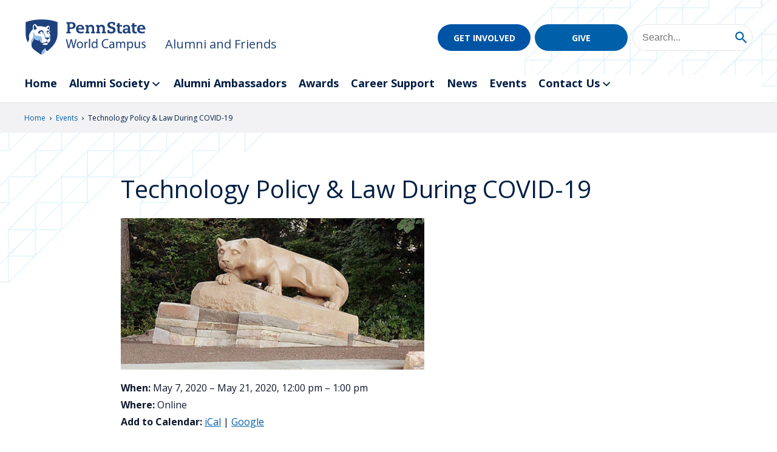

--- FILE ---
content_type: text/html; charset=utf-8
request_url: https://www.google.com/recaptcha/api2/anchor?ar=1&k=6Lf5WicsAAAAAFC5-FKpDA3MsIqyVUuQLAVO-H5o&co=aHR0cHM6Ly9hbHVtbmkud29ybGRjYW1wdXMucHN1LmVkdTo0NDM.&hl=en&v=PoyoqOPhxBO7pBk68S4YbpHZ&size=invisible&anchor-ms=20000&execute-ms=30000&cb=k9g6xhgm6s7p
body_size: 48661
content:
<!DOCTYPE HTML><html dir="ltr" lang="en"><head><meta http-equiv="Content-Type" content="text/html; charset=UTF-8">
<meta http-equiv="X-UA-Compatible" content="IE=edge">
<title>reCAPTCHA</title>
<style type="text/css">
/* cyrillic-ext */
@font-face {
  font-family: 'Roboto';
  font-style: normal;
  font-weight: 400;
  font-stretch: 100%;
  src: url(//fonts.gstatic.com/s/roboto/v48/KFO7CnqEu92Fr1ME7kSn66aGLdTylUAMa3GUBHMdazTgWw.woff2) format('woff2');
  unicode-range: U+0460-052F, U+1C80-1C8A, U+20B4, U+2DE0-2DFF, U+A640-A69F, U+FE2E-FE2F;
}
/* cyrillic */
@font-face {
  font-family: 'Roboto';
  font-style: normal;
  font-weight: 400;
  font-stretch: 100%;
  src: url(//fonts.gstatic.com/s/roboto/v48/KFO7CnqEu92Fr1ME7kSn66aGLdTylUAMa3iUBHMdazTgWw.woff2) format('woff2');
  unicode-range: U+0301, U+0400-045F, U+0490-0491, U+04B0-04B1, U+2116;
}
/* greek-ext */
@font-face {
  font-family: 'Roboto';
  font-style: normal;
  font-weight: 400;
  font-stretch: 100%;
  src: url(//fonts.gstatic.com/s/roboto/v48/KFO7CnqEu92Fr1ME7kSn66aGLdTylUAMa3CUBHMdazTgWw.woff2) format('woff2');
  unicode-range: U+1F00-1FFF;
}
/* greek */
@font-face {
  font-family: 'Roboto';
  font-style: normal;
  font-weight: 400;
  font-stretch: 100%;
  src: url(//fonts.gstatic.com/s/roboto/v48/KFO7CnqEu92Fr1ME7kSn66aGLdTylUAMa3-UBHMdazTgWw.woff2) format('woff2');
  unicode-range: U+0370-0377, U+037A-037F, U+0384-038A, U+038C, U+038E-03A1, U+03A3-03FF;
}
/* math */
@font-face {
  font-family: 'Roboto';
  font-style: normal;
  font-weight: 400;
  font-stretch: 100%;
  src: url(//fonts.gstatic.com/s/roboto/v48/KFO7CnqEu92Fr1ME7kSn66aGLdTylUAMawCUBHMdazTgWw.woff2) format('woff2');
  unicode-range: U+0302-0303, U+0305, U+0307-0308, U+0310, U+0312, U+0315, U+031A, U+0326-0327, U+032C, U+032F-0330, U+0332-0333, U+0338, U+033A, U+0346, U+034D, U+0391-03A1, U+03A3-03A9, U+03B1-03C9, U+03D1, U+03D5-03D6, U+03F0-03F1, U+03F4-03F5, U+2016-2017, U+2034-2038, U+203C, U+2040, U+2043, U+2047, U+2050, U+2057, U+205F, U+2070-2071, U+2074-208E, U+2090-209C, U+20D0-20DC, U+20E1, U+20E5-20EF, U+2100-2112, U+2114-2115, U+2117-2121, U+2123-214F, U+2190, U+2192, U+2194-21AE, U+21B0-21E5, U+21F1-21F2, U+21F4-2211, U+2213-2214, U+2216-22FF, U+2308-230B, U+2310, U+2319, U+231C-2321, U+2336-237A, U+237C, U+2395, U+239B-23B7, U+23D0, U+23DC-23E1, U+2474-2475, U+25AF, U+25B3, U+25B7, U+25BD, U+25C1, U+25CA, U+25CC, U+25FB, U+266D-266F, U+27C0-27FF, U+2900-2AFF, U+2B0E-2B11, U+2B30-2B4C, U+2BFE, U+3030, U+FF5B, U+FF5D, U+1D400-1D7FF, U+1EE00-1EEFF;
}
/* symbols */
@font-face {
  font-family: 'Roboto';
  font-style: normal;
  font-weight: 400;
  font-stretch: 100%;
  src: url(//fonts.gstatic.com/s/roboto/v48/KFO7CnqEu92Fr1ME7kSn66aGLdTylUAMaxKUBHMdazTgWw.woff2) format('woff2');
  unicode-range: U+0001-000C, U+000E-001F, U+007F-009F, U+20DD-20E0, U+20E2-20E4, U+2150-218F, U+2190, U+2192, U+2194-2199, U+21AF, U+21E6-21F0, U+21F3, U+2218-2219, U+2299, U+22C4-22C6, U+2300-243F, U+2440-244A, U+2460-24FF, U+25A0-27BF, U+2800-28FF, U+2921-2922, U+2981, U+29BF, U+29EB, U+2B00-2BFF, U+4DC0-4DFF, U+FFF9-FFFB, U+10140-1018E, U+10190-1019C, U+101A0, U+101D0-101FD, U+102E0-102FB, U+10E60-10E7E, U+1D2C0-1D2D3, U+1D2E0-1D37F, U+1F000-1F0FF, U+1F100-1F1AD, U+1F1E6-1F1FF, U+1F30D-1F30F, U+1F315, U+1F31C, U+1F31E, U+1F320-1F32C, U+1F336, U+1F378, U+1F37D, U+1F382, U+1F393-1F39F, U+1F3A7-1F3A8, U+1F3AC-1F3AF, U+1F3C2, U+1F3C4-1F3C6, U+1F3CA-1F3CE, U+1F3D4-1F3E0, U+1F3ED, U+1F3F1-1F3F3, U+1F3F5-1F3F7, U+1F408, U+1F415, U+1F41F, U+1F426, U+1F43F, U+1F441-1F442, U+1F444, U+1F446-1F449, U+1F44C-1F44E, U+1F453, U+1F46A, U+1F47D, U+1F4A3, U+1F4B0, U+1F4B3, U+1F4B9, U+1F4BB, U+1F4BF, U+1F4C8-1F4CB, U+1F4D6, U+1F4DA, U+1F4DF, U+1F4E3-1F4E6, U+1F4EA-1F4ED, U+1F4F7, U+1F4F9-1F4FB, U+1F4FD-1F4FE, U+1F503, U+1F507-1F50B, U+1F50D, U+1F512-1F513, U+1F53E-1F54A, U+1F54F-1F5FA, U+1F610, U+1F650-1F67F, U+1F687, U+1F68D, U+1F691, U+1F694, U+1F698, U+1F6AD, U+1F6B2, U+1F6B9-1F6BA, U+1F6BC, U+1F6C6-1F6CF, U+1F6D3-1F6D7, U+1F6E0-1F6EA, U+1F6F0-1F6F3, U+1F6F7-1F6FC, U+1F700-1F7FF, U+1F800-1F80B, U+1F810-1F847, U+1F850-1F859, U+1F860-1F887, U+1F890-1F8AD, U+1F8B0-1F8BB, U+1F8C0-1F8C1, U+1F900-1F90B, U+1F93B, U+1F946, U+1F984, U+1F996, U+1F9E9, U+1FA00-1FA6F, U+1FA70-1FA7C, U+1FA80-1FA89, U+1FA8F-1FAC6, U+1FACE-1FADC, U+1FADF-1FAE9, U+1FAF0-1FAF8, U+1FB00-1FBFF;
}
/* vietnamese */
@font-face {
  font-family: 'Roboto';
  font-style: normal;
  font-weight: 400;
  font-stretch: 100%;
  src: url(//fonts.gstatic.com/s/roboto/v48/KFO7CnqEu92Fr1ME7kSn66aGLdTylUAMa3OUBHMdazTgWw.woff2) format('woff2');
  unicode-range: U+0102-0103, U+0110-0111, U+0128-0129, U+0168-0169, U+01A0-01A1, U+01AF-01B0, U+0300-0301, U+0303-0304, U+0308-0309, U+0323, U+0329, U+1EA0-1EF9, U+20AB;
}
/* latin-ext */
@font-face {
  font-family: 'Roboto';
  font-style: normal;
  font-weight: 400;
  font-stretch: 100%;
  src: url(//fonts.gstatic.com/s/roboto/v48/KFO7CnqEu92Fr1ME7kSn66aGLdTylUAMa3KUBHMdazTgWw.woff2) format('woff2');
  unicode-range: U+0100-02BA, U+02BD-02C5, U+02C7-02CC, U+02CE-02D7, U+02DD-02FF, U+0304, U+0308, U+0329, U+1D00-1DBF, U+1E00-1E9F, U+1EF2-1EFF, U+2020, U+20A0-20AB, U+20AD-20C0, U+2113, U+2C60-2C7F, U+A720-A7FF;
}
/* latin */
@font-face {
  font-family: 'Roboto';
  font-style: normal;
  font-weight: 400;
  font-stretch: 100%;
  src: url(//fonts.gstatic.com/s/roboto/v48/KFO7CnqEu92Fr1ME7kSn66aGLdTylUAMa3yUBHMdazQ.woff2) format('woff2');
  unicode-range: U+0000-00FF, U+0131, U+0152-0153, U+02BB-02BC, U+02C6, U+02DA, U+02DC, U+0304, U+0308, U+0329, U+2000-206F, U+20AC, U+2122, U+2191, U+2193, U+2212, U+2215, U+FEFF, U+FFFD;
}
/* cyrillic-ext */
@font-face {
  font-family: 'Roboto';
  font-style: normal;
  font-weight: 500;
  font-stretch: 100%;
  src: url(//fonts.gstatic.com/s/roboto/v48/KFO7CnqEu92Fr1ME7kSn66aGLdTylUAMa3GUBHMdazTgWw.woff2) format('woff2');
  unicode-range: U+0460-052F, U+1C80-1C8A, U+20B4, U+2DE0-2DFF, U+A640-A69F, U+FE2E-FE2F;
}
/* cyrillic */
@font-face {
  font-family: 'Roboto';
  font-style: normal;
  font-weight: 500;
  font-stretch: 100%;
  src: url(//fonts.gstatic.com/s/roboto/v48/KFO7CnqEu92Fr1ME7kSn66aGLdTylUAMa3iUBHMdazTgWw.woff2) format('woff2');
  unicode-range: U+0301, U+0400-045F, U+0490-0491, U+04B0-04B1, U+2116;
}
/* greek-ext */
@font-face {
  font-family: 'Roboto';
  font-style: normal;
  font-weight: 500;
  font-stretch: 100%;
  src: url(//fonts.gstatic.com/s/roboto/v48/KFO7CnqEu92Fr1ME7kSn66aGLdTylUAMa3CUBHMdazTgWw.woff2) format('woff2');
  unicode-range: U+1F00-1FFF;
}
/* greek */
@font-face {
  font-family: 'Roboto';
  font-style: normal;
  font-weight: 500;
  font-stretch: 100%;
  src: url(//fonts.gstatic.com/s/roboto/v48/KFO7CnqEu92Fr1ME7kSn66aGLdTylUAMa3-UBHMdazTgWw.woff2) format('woff2');
  unicode-range: U+0370-0377, U+037A-037F, U+0384-038A, U+038C, U+038E-03A1, U+03A3-03FF;
}
/* math */
@font-face {
  font-family: 'Roboto';
  font-style: normal;
  font-weight: 500;
  font-stretch: 100%;
  src: url(//fonts.gstatic.com/s/roboto/v48/KFO7CnqEu92Fr1ME7kSn66aGLdTylUAMawCUBHMdazTgWw.woff2) format('woff2');
  unicode-range: U+0302-0303, U+0305, U+0307-0308, U+0310, U+0312, U+0315, U+031A, U+0326-0327, U+032C, U+032F-0330, U+0332-0333, U+0338, U+033A, U+0346, U+034D, U+0391-03A1, U+03A3-03A9, U+03B1-03C9, U+03D1, U+03D5-03D6, U+03F0-03F1, U+03F4-03F5, U+2016-2017, U+2034-2038, U+203C, U+2040, U+2043, U+2047, U+2050, U+2057, U+205F, U+2070-2071, U+2074-208E, U+2090-209C, U+20D0-20DC, U+20E1, U+20E5-20EF, U+2100-2112, U+2114-2115, U+2117-2121, U+2123-214F, U+2190, U+2192, U+2194-21AE, U+21B0-21E5, U+21F1-21F2, U+21F4-2211, U+2213-2214, U+2216-22FF, U+2308-230B, U+2310, U+2319, U+231C-2321, U+2336-237A, U+237C, U+2395, U+239B-23B7, U+23D0, U+23DC-23E1, U+2474-2475, U+25AF, U+25B3, U+25B7, U+25BD, U+25C1, U+25CA, U+25CC, U+25FB, U+266D-266F, U+27C0-27FF, U+2900-2AFF, U+2B0E-2B11, U+2B30-2B4C, U+2BFE, U+3030, U+FF5B, U+FF5D, U+1D400-1D7FF, U+1EE00-1EEFF;
}
/* symbols */
@font-face {
  font-family: 'Roboto';
  font-style: normal;
  font-weight: 500;
  font-stretch: 100%;
  src: url(//fonts.gstatic.com/s/roboto/v48/KFO7CnqEu92Fr1ME7kSn66aGLdTylUAMaxKUBHMdazTgWw.woff2) format('woff2');
  unicode-range: U+0001-000C, U+000E-001F, U+007F-009F, U+20DD-20E0, U+20E2-20E4, U+2150-218F, U+2190, U+2192, U+2194-2199, U+21AF, U+21E6-21F0, U+21F3, U+2218-2219, U+2299, U+22C4-22C6, U+2300-243F, U+2440-244A, U+2460-24FF, U+25A0-27BF, U+2800-28FF, U+2921-2922, U+2981, U+29BF, U+29EB, U+2B00-2BFF, U+4DC0-4DFF, U+FFF9-FFFB, U+10140-1018E, U+10190-1019C, U+101A0, U+101D0-101FD, U+102E0-102FB, U+10E60-10E7E, U+1D2C0-1D2D3, U+1D2E0-1D37F, U+1F000-1F0FF, U+1F100-1F1AD, U+1F1E6-1F1FF, U+1F30D-1F30F, U+1F315, U+1F31C, U+1F31E, U+1F320-1F32C, U+1F336, U+1F378, U+1F37D, U+1F382, U+1F393-1F39F, U+1F3A7-1F3A8, U+1F3AC-1F3AF, U+1F3C2, U+1F3C4-1F3C6, U+1F3CA-1F3CE, U+1F3D4-1F3E0, U+1F3ED, U+1F3F1-1F3F3, U+1F3F5-1F3F7, U+1F408, U+1F415, U+1F41F, U+1F426, U+1F43F, U+1F441-1F442, U+1F444, U+1F446-1F449, U+1F44C-1F44E, U+1F453, U+1F46A, U+1F47D, U+1F4A3, U+1F4B0, U+1F4B3, U+1F4B9, U+1F4BB, U+1F4BF, U+1F4C8-1F4CB, U+1F4D6, U+1F4DA, U+1F4DF, U+1F4E3-1F4E6, U+1F4EA-1F4ED, U+1F4F7, U+1F4F9-1F4FB, U+1F4FD-1F4FE, U+1F503, U+1F507-1F50B, U+1F50D, U+1F512-1F513, U+1F53E-1F54A, U+1F54F-1F5FA, U+1F610, U+1F650-1F67F, U+1F687, U+1F68D, U+1F691, U+1F694, U+1F698, U+1F6AD, U+1F6B2, U+1F6B9-1F6BA, U+1F6BC, U+1F6C6-1F6CF, U+1F6D3-1F6D7, U+1F6E0-1F6EA, U+1F6F0-1F6F3, U+1F6F7-1F6FC, U+1F700-1F7FF, U+1F800-1F80B, U+1F810-1F847, U+1F850-1F859, U+1F860-1F887, U+1F890-1F8AD, U+1F8B0-1F8BB, U+1F8C0-1F8C1, U+1F900-1F90B, U+1F93B, U+1F946, U+1F984, U+1F996, U+1F9E9, U+1FA00-1FA6F, U+1FA70-1FA7C, U+1FA80-1FA89, U+1FA8F-1FAC6, U+1FACE-1FADC, U+1FADF-1FAE9, U+1FAF0-1FAF8, U+1FB00-1FBFF;
}
/* vietnamese */
@font-face {
  font-family: 'Roboto';
  font-style: normal;
  font-weight: 500;
  font-stretch: 100%;
  src: url(//fonts.gstatic.com/s/roboto/v48/KFO7CnqEu92Fr1ME7kSn66aGLdTylUAMa3OUBHMdazTgWw.woff2) format('woff2');
  unicode-range: U+0102-0103, U+0110-0111, U+0128-0129, U+0168-0169, U+01A0-01A1, U+01AF-01B0, U+0300-0301, U+0303-0304, U+0308-0309, U+0323, U+0329, U+1EA0-1EF9, U+20AB;
}
/* latin-ext */
@font-face {
  font-family: 'Roboto';
  font-style: normal;
  font-weight: 500;
  font-stretch: 100%;
  src: url(//fonts.gstatic.com/s/roboto/v48/KFO7CnqEu92Fr1ME7kSn66aGLdTylUAMa3KUBHMdazTgWw.woff2) format('woff2');
  unicode-range: U+0100-02BA, U+02BD-02C5, U+02C7-02CC, U+02CE-02D7, U+02DD-02FF, U+0304, U+0308, U+0329, U+1D00-1DBF, U+1E00-1E9F, U+1EF2-1EFF, U+2020, U+20A0-20AB, U+20AD-20C0, U+2113, U+2C60-2C7F, U+A720-A7FF;
}
/* latin */
@font-face {
  font-family: 'Roboto';
  font-style: normal;
  font-weight: 500;
  font-stretch: 100%;
  src: url(//fonts.gstatic.com/s/roboto/v48/KFO7CnqEu92Fr1ME7kSn66aGLdTylUAMa3yUBHMdazQ.woff2) format('woff2');
  unicode-range: U+0000-00FF, U+0131, U+0152-0153, U+02BB-02BC, U+02C6, U+02DA, U+02DC, U+0304, U+0308, U+0329, U+2000-206F, U+20AC, U+2122, U+2191, U+2193, U+2212, U+2215, U+FEFF, U+FFFD;
}
/* cyrillic-ext */
@font-face {
  font-family: 'Roboto';
  font-style: normal;
  font-weight: 900;
  font-stretch: 100%;
  src: url(//fonts.gstatic.com/s/roboto/v48/KFO7CnqEu92Fr1ME7kSn66aGLdTylUAMa3GUBHMdazTgWw.woff2) format('woff2');
  unicode-range: U+0460-052F, U+1C80-1C8A, U+20B4, U+2DE0-2DFF, U+A640-A69F, U+FE2E-FE2F;
}
/* cyrillic */
@font-face {
  font-family: 'Roboto';
  font-style: normal;
  font-weight: 900;
  font-stretch: 100%;
  src: url(//fonts.gstatic.com/s/roboto/v48/KFO7CnqEu92Fr1ME7kSn66aGLdTylUAMa3iUBHMdazTgWw.woff2) format('woff2');
  unicode-range: U+0301, U+0400-045F, U+0490-0491, U+04B0-04B1, U+2116;
}
/* greek-ext */
@font-face {
  font-family: 'Roboto';
  font-style: normal;
  font-weight: 900;
  font-stretch: 100%;
  src: url(//fonts.gstatic.com/s/roboto/v48/KFO7CnqEu92Fr1ME7kSn66aGLdTylUAMa3CUBHMdazTgWw.woff2) format('woff2');
  unicode-range: U+1F00-1FFF;
}
/* greek */
@font-face {
  font-family: 'Roboto';
  font-style: normal;
  font-weight: 900;
  font-stretch: 100%;
  src: url(//fonts.gstatic.com/s/roboto/v48/KFO7CnqEu92Fr1ME7kSn66aGLdTylUAMa3-UBHMdazTgWw.woff2) format('woff2');
  unicode-range: U+0370-0377, U+037A-037F, U+0384-038A, U+038C, U+038E-03A1, U+03A3-03FF;
}
/* math */
@font-face {
  font-family: 'Roboto';
  font-style: normal;
  font-weight: 900;
  font-stretch: 100%;
  src: url(//fonts.gstatic.com/s/roboto/v48/KFO7CnqEu92Fr1ME7kSn66aGLdTylUAMawCUBHMdazTgWw.woff2) format('woff2');
  unicode-range: U+0302-0303, U+0305, U+0307-0308, U+0310, U+0312, U+0315, U+031A, U+0326-0327, U+032C, U+032F-0330, U+0332-0333, U+0338, U+033A, U+0346, U+034D, U+0391-03A1, U+03A3-03A9, U+03B1-03C9, U+03D1, U+03D5-03D6, U+03F0-03F1, U+03F4-03F5, U+2016-2017, U+2034-2038, U+203C, U+2040, U+2043, U+2047, U+2050, U+2057, U+205F, U+2070-2071, U+2074-208E, U+2090-209C, U+20D0-20DC, U+20E1, U+20E5-20EF, U+2100-2112, U+2114-2115, U+2117-2121, U+2123-214F, U+2190, U+2192, U+2194-21AE, U+21B0-21E5, U+21F1-21F2, U+21F4-2211, U+2213-2214, U+2216-22FF, U+2308-230B, U+2310, U+2319, U+231C-2321, U+2336-237A, U+237C, U+2395, U+239B-23B7, U+23D0, U+23DC-23E1, U+2474-2475, U+25AF, U+25B3, U+25B7, U+25BD, U+25C1, U+25CA, U+25CC, U+25FB, U+266D-266F, U+27C0-27FF, U+2900-2AFF, U+2B0E-2B11, U+2B30-2B4C, U+2BFE, U+3030, U+FF5B, U+FF5D, U+1D400-1D7FF, U+1EE00-1EEFF;
}
/* symbols */
@font-face {
  font-family: 'Roboto';
  font-style: normal;
  font-weight: 900;
  font-stretch: 100%;
  src: url(//fonts.gstatic.com/s/roboto/v48/KFO7CnqEu92Fr1ME7kSn66aGLdTylUAMaxKUBHMdazTgWw.woff2) format('woff2');
  unicode-range: U+0001-000C, U+000E-001F, U+007F-009F, U+20DD-20E0, U+20E2-20E4, U+2150-218F, U+2190, U+2192, U+2194-2199, U+21AF, U+21E6-21F0, U+21F3, U+2218-2219, U+2299, U+22C4-22C6, U+2300-243F, U+2440-244A, U+2460-24FF, U+25A0-27BF, U+2800-28FF, U+2921-2922, U+2981, U+29BF, U+29EB, U+2B00-2BFF, U+4DC0-4DFF, U+FFF9-FFFB, U+10140-1018E, U+10190-1019C, U+101A0, U+101D0-101FD, U+102E0-102FB, U+10E60-10E7E, U+1D2C0-1D2D3, U+1D2E0-1D37F, U+1F000-1F0FF, U+1F100-1F1AD, U+1F1E6-1F1FF, U+1F30D-1F30F, U+1F315, U+1F31C, U+1F31E, U+1F320-1F32C, U+1F336, U+1F378, U+1F37D, U+1F382, U+1F393-1F39F, U+1F3A7-1F3A8, U+1F3AC-1F3AF, U+1F3C2, U+1F3C4-1F3C6, U+1F3CA-1F3CE, U+1F3D4-1F3E0, U+1F3ED, U+1F3F1-1F3F3, U+1F3F5-1F3F7, U+1F408, U+1F415, U+1F41F, U+1F426, U+1F43F, U+1F441-1F442, U+1F444, U+1F446-1F449, U+1F44C-1F44E, U+1F453, U+1F46A, U+1F47D, U+1F4A3, U+1F4B0, U+1F4B3, U+1F4B9, U+1F4BB, U+1F4BF, U+1F4C8-1F4CB, U+1F4D6, U+1F4DA, U+1F4DF, U+1F4E3-1F4E6, U+1F4EA-1F4ED, U+1F4F7, U+1F4F9-1F4FB, U+1F4FD-1F4FE, U+1F503, U+1F507-1F50B, U+1F50D, U+1F512-1F513, U+1F53E-1F54A, U+1F54F-1F5FA, U+1F610, U+1F650-1F67F, U+1F687, U+1F68D, U+1F691, U+1F694, U+1F698, U+1F6AD, U+1F6B2, U+1F6B9-1F6BA, U+1F6BC, U+1F6C6-1F6CF, U+1F6D3-1F6D7, U+1F6E0-1F6EA, U+1F6F0-1F6F3, U+1F6F7-1F6FC, U+1F700-1F7FF, U+1F800-1F80B, U+1F810-1F847, U+1F850-1F859, U+1F860-1F887, U+1F890-1F8AD, U+1F8B0-1F8BB, U+1F8C0-1F8C1, U+1F900-1F90B, U+1F93B, U+1F946, U+1F984, U+1F996, U+1F9E9, U+1FA00-1FA6F, U+1FA70-1FA7C, U+1FA80-1FA89, U+1FA8F-1FAC6, U+1FACE-1FADC, U+1FADF-1FAE9, U+1FAF0-1FAF8, U+1FB00-1FBFF;
}
/* vietnamese */
@font-face {
  font-family: 'Roboto';
  font-style: normal;
  font-weight: 900;
  font-stretch: 100%;
  src: url(//fonts.gstatic.com/s/roboto/v48/KFO7CnqEu92Fr1ME7kSn66aGLdTylUAMa3OUBHMdazTgWw.woff2) format('woff2');
  unicode-range: U+0102-0103, U+0110-0111, U+0128-0129, U+0168-0169, U+01A0-01A1, U+01AF-01B0, U+0300-0301, U+0303-0304, U+0308-0309, U+0323, U+0329, U+1EA0-1EF9, U+20AB;
}
/* latin-ext */
@font-face {
  font-family: 'Roboto';
  font-style: normal;
  font-weight: 900;
  font-stretch: 100%;
  src: url(//fonts.gstatic.com/s/roboto/v48/KFO7CnqEu92Fr1ME7kSn66aGLdTylUAMa3KUBHMdazTgWw.woff2) format('woff2');
  unicode-range: U+0100-02BA, U+02BD-02C5, U+02C7-02CC, U+02CE-02D7, U+02DD-02FF, U+0304, U+0308, U+0329, U+1D00-1DBF, U+1E00-1E9F, U+1EF2-1EFF, U+2020, U+20A0-20AB, U+20AD-20C0, U+2113, U+2C60-2C7F, U+A720-A7FF;
}
/* latin */
@font-face {
  font-family: 'Roboto';
  font-style: normal;
  font-weight: 900;
  font-stretch: 100%;
  src: url(//fonts.gstatic.com/s/roboto/v48/KFO7CnqEu92Fr1ME7kSn66aGLdTylUAMa3yUBHMdazQ.woff2) format('woff2');
  unicode-range: U+0000-00FF, U+0131, U+0152-0153, U+02BB-02BC, U+02C6, U+02DA, U+02DC, U+0304, U+0308, U+0329, U+2000-206F, U+20AC, U+2122, U+2191, U+2193, U+2212, U+2215, U+FEFF, U+FFFD;
}

</style>
<link rel="stylesheet" type="text/css" href="https://www.gstatic.com/recaptcha/releases/PoyoqOPhxBO7pBk68S4YbpHZ/styles__ltr.css">
<script nonce="YnfRl3wRL5YR5aQjRWzW4g" type="text/javascript">window['__recaptcha_api'] = 'https://www.google.com/recaptcha/api2/';</script>
<script type="text/javascript" src="https://www.gstatic.com/recaptcha/releases/PoyoqOPhxBO7pBk68S4YbpHZ/recaptcha__en.js" nonce="YnfRl3wRL5YR5aQjRWzW4g">
      
    </script></head>
<body><div id="rc-anchor-alert" class="rc-anchor-alert"></div>
<input type="hidden" id="recaptcha-token" value="[base64]">
<script type="text/javascript" nonce="YnfRl3wRL5YR5aQjRWzW4g">
      recaptcha.anchor.Main.init("[\x22ainput\x22,[\x22bgdata\x22,\x22\x22,\[base64]/[base64]/[base64]/[base64]/[base64]/[base64]/[base64]/[base64]/[base64]/[base64]\\u003d\x22,\[base64]\\u003d\\u003d\x22,\x22wpLDrcOgwqvCrsOew6XDp8OlCMKsVmbDmMKiRlQTw7nDjwTCmMK9BsKywrpFwoDCm8OYw6Yswo/CmHAZHMOtw4IfKF8hXVQRVH4NSsOMw494TxnDrWfCiRUwPU/ChMOyw6RzVHhLwp0ZSkl7MQV3w4hmw5gqwqIawrXCiD/DlEHCjinCuzPDikx8HAIbZ3bCswRiEsOIwqvDtWzCo8KPbsO7HcOlw5jDpcKhNsKMw65VwpzDrifCm8KYYzAzGyE1woUeHg0dw5oYwrVvKMKbHcO6woUkHmzCsg7DvWXCgsObw4ZrQAtLwrHDgcKFOsOIHcKJwoPCl8KxVFt1AjLCsV/CosKhTsOjUMKxBGjChsK7RMOVbMKZB8OHw5nDkyvDkmQTZsO/[base64]/DtilCwo9JdC3CrFd+U2/Dm8Oaw6HDiMK7DSnCgmpSDjLCmnbDp8KGIl7Cv0klwq3CpMKQw5LDrh3DnVcgw7/CuMOnwq8Ew7/CnsOzXMOUEMKPw7zCq8OZGRULEEzCvsO6O8OhwrMnP8KgF13DpsOxOMKiMRjDskfCgMOSw47CiHDCgsKWH8Oiw7XCqQYJBw7CpzAmwrHDosKZa8O4YcKJEMKJw5rDp3XChcO0wqfCv8KQBXNqw6jCqcOSwqXCmjAwSMOVw7/CoRl/wrLDucKIw4HDncOzwqbDlMODDMOLwqnCtnnDpEbDnAQDw5pDwpbCq30/[base64]/Du8Obw5vDs8KFHHsMw70oKBXDlkTDqcObN8KOwrDDlT7Dn8OXw6V0w78JwqxDwqpWw6DCsyBnw40YaSB0wpLDucK+w7PCtMKLwoDDk8K/w54HSW4YUcKFw449cEdFDCRVDEzDiMKiwoQfFMK7w7AZd8KUUlrCjRDDjsKRwqXDt389w7/CswNmBMKZw6/Ds0EtPsOBZH3DvsK8wqrDgsKRDsO6RMOpwpjCkTDDhAk7MxvDkcKUUsKGwqbCoGHDp8Kcw45qw4DCj0LCml/CtMOJecOxw5o1KsKTw5/Di8O4wohAwp7DkV7CglFEYgUfLWITecODXUbCjmTDu8OWwo7DnMOFw50Bw5bCrQI3wqh3woPDgsKjdA4jNMKLQsOyesOMwofDlcOIw43Chn7DlT5DNsOZIsKbbcK5PcO/w5vDq30NwpDCsD94w5UAw5syw6nDqcKUwobDrXrCgGzDsMOkGT/DuhHCj8OtJSB4w5Vuw7TDlcOow6lbMRLCr8OoNmhUNFxtdsOdwp1uwohafy5Qw6F2wpDCrsOAw4HClsKDwpEidMKzw7xpw5nCt8O1w4hDa8ONWiLCi8OAwqNWKsKRw6zCpMO/fMKvw5lAw4Blw4A+wrHDqcK5w4gcw4HCsXnDtWgCw63Dj1PDphExYF7CjknDvcOKw7rCnF3CucKAw6LCj2TDmMOCVcO1w6/DjcO9fSE8wrjDjsO9aHDDnFFdw5/DgiYewoY2LVLDmjs6w4wKCTHCpCHDkFvCm2lzEHQ6I8OKw6B2KcKNPQLDnsObwrjDvsOGQsOeT8K/wpXDu3XDq8OyY3cMw43DsTrDhsK0EsOeR8KSw6/[base64]/w5RkwqEjwpzCgsK+w7nCoyMCwq5OYGnDtMKkwoB2U0g6eyFFRX7CvsKsfigSJzxAbsO1KcOPK8KXLQzCoMONaQnDlMKpH8KawoTDlDBtSxcMwqErZcOgwqnDjBl3CsKoWAvDgsOiwo9ww58dAsOzIRzDnRjCoB0Aw4gNw6/[base64]/DpXzChWsaRcO4w7RcwpxkesKBwo3DvgTDtBDDrMKmw6/Dl3hnfhppwoHDkjM5w5/CnhHCqXXCmmEywo5mV8K0w4E/[base64]/Y3tIWl1Ic8Kuw4nDuMKIV3PClUvCjcOXw798wobCicKrdh3ClFZqV8OhDsOtADXDkiQAP8OvDh/Cs1LDoGMEwoI5YWbDrWlIw54sWA3Cr2zDp8K2fRLDmHTDgnHCg8OhD0kCPjY/w65gwo8wwq9RQCF2w4PCpMKWw5fDuDZIw6YUwpHCg8O5wq40wofDtcOnfn4Zwq5WaxRqwqfCklFncsO9w7bCu2pLZF/CihV2wobCo2pew57Cm8OYUCpceR7Duj3CnQkcaCt6w4F/wocGC8OFw4/Cr8O3SEpcwoN9dC/CvcO4wpwZwqciwqTChEHCrcK2FCjCqDtSUsOsfTDDhicEfMKFw7xuE0hmXsKsw41NO8KJFsOeHHZ6P1LCrcOZScOeYHXClsOBWxjCswLDuRwKw6/CmEk+U8OjwojDrmYNIm8ywrPDh8OrfE8QNMOWOMKEw6vCjV7DjsOtFcOhw6lVwpTDtcKAw4fConjDvWHCoMObwp/CghXCmW7Cg8O3w5o6w506wrYTbE4xw7/Dk8OqwowOwrXCisKUQMKzw4oRPsO/w5IxE0bCmlZ6w49kw599w5Q2wozCicO3PB3CsETDqFfCjQzDhcOBwq7Ci8OSfMO6UMOsRQlPw6hvw6jCiUTDusOtDcO4w4N2w6LCnCJeNj/Dk2/CsyMwwrXDgSk8IDXDo8KuUxNPw6AJSMKFKkTCsSZ8H8O/w4sVw6LDvsKEZDvCj8Ksw4tsAsOFWWbDvx8awq9aw4ZXPWUbwrLChMO8w4piMk5JKxfChMKUK8KVQsOdw45BMiMdwq4Yw6vCtm93w6nDscKeBcOSKMKMYcOaRGTCizcxY1XCv8KIwr9KQcODwqrDg8OiS1HDjXvDgcOMAMKLwrYnwqfCq8OTwo/DlsKqe8O8w4XDonQJW8KMwqTCjcOpamLDv0omQ8OLJ2k0w4nDj8OAVlPDpGssWsO4wrlqU350Jj/DtcK7wqt9Z8OmCV/Drz/Dt8Kxw69ZwoY+wr/CvHHCtBJqwonCqMKFw7lPV8KMDsOwAxLDtcOGJklKw6RmeA0mU0/Cn8Onw7UmbUljH8KwwpjClHjDvMK7w4lww7xtwrPDosKsAxk1QMOmFxTCpyjDvcOQw6hoan/CqMK9Rm7DusOwwroSw6t7wppaAGjDhsONK8KwRsK8Zi5GwrfDrF52IRPCv0FhJsO/PBVrwq/Cp8KyHzTDksKeOsKDw7bCiMOec8ObwpAlwpfDl8KwLsOqw7LCsMKJTsKZEF7DlBHDnRowecKWw5PDgcOaw4F+w50AL8K8w4pJPCjDhioZNsKVL8KiTDUww6NxVsOGXsK+wpbCscKLwpprTh/CqcO9wojCmhfCsHfDtMOCLsKUwprDk0/Ds2vDj1DCuH9jw6k1d8Klw4/ChsOawpsxwpPDkcK4Sjpxw6gsUMOgYkNWwok5wrjDmWBbbnfDkSzDgMKzw4VEc8OQwo0rw7Iuw63DtsKpEHl9wp/ClHBNasOxBcO/KMOdw4vDmE86QsOlwrvCtsK0QVdsw63CqsObwpd4MMOAw63CmmZHRXTCuBDCsMOowo07w6bDusOCwq/Dpz3Cr3XDpCLCksKbwphLw75cWcKUwrFPQQ4ySMKSDUVHKcKiwqByw5fCm1DDs0/DtC7CkcKjwrPDvX/[base64]/ChlIfwqLDrMKXwpnDoz/CrMOgTWDCilHChglMFB8ew6EJRsOGAcKxw4/DlSPDtEHDvnt0V3g4wrl9X8KSwqo0wqs7bg5absOxJlPCn8OWAFYgwojCg27CmEDCnm/CnV4kdkwlwqZTw6/[base64]/Oy5yXyTDu1zCoUfDlGQ4wotVw4DDg8O/WmkYw5bDo8O/w74keXXDrcK8dsOCT8OoOcKbwp54TG1lw5UOw4vDjUHDm8KtVsOXw63DnsKBwozDow5WNxhPw7pwG8K/w50xKB/DszbClcOLw7zCpMKZwoPCkcKhLkLDrsK/wo7Cq13CosKcHF3ClcOdwobDr3nCvhYqwrcTw4/[base64]/Ch3HDucKjA8OGf0RffVAZwpbCujRAw6fDq8OBYsO0wprDhEh7w4R2c8KjwogxMjQRLC3CukrCvkBtYsO4w5hiUcOWwpEvVAzCknQsw4rCtcOVFcOcY8OKDsOhwrfDmsK7w494w4NVJ8KoK1XDp2U3w7XDu2rCsVEAw7xaB8Odwr4/wp/CpsOew71tHjNVwp3ChMOCMC7Cq8KjHMKPw4gnw40cDsOFB8OieMKUw6VsWsOUDRPCqEEBWHYVw5zCoUYawqLDo8KQcsKPfsORwoHDrsKkNnDDlcK9CXYzwpvCkMO1KMOHAVPDlMKLfQzDvMKGw5lHwpFcwqfDvsOQVml4d8OVfE/Dp1kgBsOECz3Co8KQwqQ8ZSzConTCt3nDuB/Duipyw71bw4rCpSTCogxHZ8OQZn59w6LCtcK2N1LCm27CkMOcw6MIw78Qw7dYGAjChh/ChcK8w6xWwrUPR1oOw4Y+AcOBSsKqUcOWwqQzw6nDqRRjwovDr8KKGwbDrsKPwqdNwp7Cn8OmOMKRb0nCghbDkiDDokTCth/[base64]/[base64]/w5PCi8K7TnllwpcxwpdYw49uHTIpw7JtwobCkC7CncKNPXJuTcO6OjogwrgvZ3kJJQ4kQAgrFcKJScOnTMO2OAfCniTCt3QBwow/[base64]/wr0Kw63Dqg09wptyEEckwqHDvmLCm8OLP8Oiw5XCjcOpwpXDty3CmMKOC8O2w74Qw7bDqMKNw6/[base64]/WXxbwrrCmMKCKMKfF8KGfsKAT8KWQsKyHEorOcKDw70Ew7fCgMKow5ZIJhvCr8Oaw57Csy9/PigfwpPCt08vw5nDlWLDo8KiwrpAcwbCvsKaFgDDvMO6ek/Cl1XCv3ZFSMKAw5HDlsKqwolTAMOgecKjwoprw7rCmz54VsOOS8O6eQI0wqTDhE9VwpcXKcKaVsK0NhLDvFw3O8OywoPCijnCpMONHMO0ZHI5GSAZw6xfdiHDqGIsw7nDiGbClnZVEHDDnQ7DmMKYw7Ayw5vCtsKVKsOUQw90XcKpwoASLhfDncKTZMK/wqHCtVJuasOYwq8XXcK+wqITSSBwwrEvw7zDqHgbWsOtw7DDnsOiN8Oqw5tvwoR0wo1Vw5JdKysswpnCisOgCCLCkw1dCcOCF8O0EsKfw7QJOS3DgsOLw7HDrsKCw6jDvxLCsSjDoSfDlnPChBzCv8KOwoPDgUzDhXllVcOIwpjCr0XDtU/CoUc7w4wGwoHDocKyw6HDgDloecOJw6vDk8KNJcOPwpnDjMKhw6XCoCB/w6BIwqBtw55QwofCqihiw7hwBVLDuMOBDXfDqWHDuMKRPsKWw4gZw7oXOcKuwq/DvsOPFXLCsTsSMBvDkBV+wq5lw5vChmgjMFPCgkcJNsKtVXlSw5lWMC9wwqXDl8KvO0lEwo1swoVGw6AIEcORecOhw5bCg8KBwrzCj8O8w7xIwoTCpgxPwrzDky3Ch8OUPC/CpzXDl8OtH8KxLj82w5QRw5FSIF3Dlwdow5lPw4xfP1g+W8OIGsO7asKYHsO8w6NLw5nCksOqC0HCjCJnwocPE8KCw6vDmkF8Wm/[base64]/Cm3leU8Omw40uw7fCvEDDtFvCoRjDskvClgvCt8K8U8KZRCAbw4UaGSs4w5YAw4g0JcKhGDQoZ3s6HxYJwpfDiHPCjBzCj8OqwqJ9woMiwq/DncK9w6ovQsOswoTCuMKXGDnDnXHDscOlwq9twpcDw4MvJE/Ch04Mw4w+cSnCssOUOsOWd2bDsEooIsOYwrcIdH0gHMOCw4LCkXtswq3DlcKGwozDocOWHRkGeMKcwrvCjMOYUDjDkMOjw5TCmCXCg8OcwqPDvMKPwrRSLhzCl8K0fMOAfxLCpMKnwpnCpBcCw4DDjkgvwoPDsDEWwqLDo8KOw7dVwqcrwqbDusKQdMO/[base64]/w59lwoPCq8OXRsOhZzPCscOLw79Tw4HDicKnd8OEw4PDg8OAwpI7w4jCh8OUNmjDqEcDwqPDg8OHUmFJSsKbIGPDusKowp5Qw5PDlsOTwqwewp/DkFFKwrIywoRkw6gSNw/DilTCtUrDlw/ChcO9NxDCqhcSe8KAb2DCiMOCw5YHMiZgYHF8N8ONw5jCkcOkNVDDiw4ICFUwfFvDqCQIeRI+azMmacKOPm/Dv8OELsKHwpHCjsKRXm19eDjCocKbY8KowqvCtWbDnhnDk8OpwqbCpSVILsKRwpfCpgXCpDTCvcOswqPDvsOYTUp3IlLDjlVRUiRbIcOLw6HCtHplOFA5Zw/Cp8KqYsOCTsO7acKND8OjwrlAHxfDocK+BR7DkcOFw50kGcOuw6VUwp3Cp0dFwrzDqmQqMMOjdcKXUsOyRlXCnW/Dozl5wofDoEDCiG5xK1DDmMO1LMOoBCLDgn1RH8KgwrtpATzCtRJ1w5Vxw67CnsOHwq56Rj/ChBXCugAvw6jDjz8Iw6fDg11IwqrCkgNJwpXCgjspwoclw7sKwoA7w45Pw4YfMsKWwpjCvG7Cu8OdYMK5e8KIw7/CvD1ACjQPWMOAw7nCqsOJX8K7wrl6w4MUAS0Zwp3Cv10AwqTCqgdHw5fClEBRw78Fw7rDjlcVwpgaw7bCk8KBc1TDuBdTI8OTVsKMwo/Cl8OobQkoZ8O/[base64]/DucOsw5QIJcO5G8KCCcKzw4pgHsKiw4/CuMONQcKCwrDCmMOTLQvDp8KOw59iEUTCvG/CuT8wTMOncmRiwofCklvDjMKhCXbDkAZpw5UTwrLDo8KQw4LCpcKlKn/[base64]/CgGTDuSwVb1DDoxDCnUJVbTkuw6vDmsKAW0LDnWJ/SzBWSsK5wo/DgFdgw64uw7g2wpsHwrfCsMKvGj3DmcKDwrc3wpPDiW8Pw6UVNHURQWrChW7ChHYRw4kLBcOaLAsaw6XCksOxwqPDpi8NJsOnw6tBbn4qw6LCmMK9wrDDmMOuwp7Cj8Ozw7XDp8Kcdk9fwrLCsRtwPgfDiMOTHcOvw7PDlsOjwqFiwo7CvsK+wp/CjcKUDkjCqAVUw73CglbCrXPDmMOdw5k6eMKBSMK3c1XDii8dwpLDiMOIwpkgwrnDqcKcw4PDtnUAdsOFw7jCmcKew6tNY8O8ZU/CgMOABwLDmcOVLMKaXARnWlkDw4gyBzlRcsOQPcKUw7TClMOTw4AUT8KJE8KbHSUPJMOIwo/[base64]/[base64]/NMO9woPDv8Oaw4TDkMKeEELCr8KdbhzCu8ODwpFcwpTDvMK1wrBubMOWw55swpUiw5rCjmApw7VIHsOswoRVM8OBw6HDssKGw5kqwq7DusOidsKhw6h1wovCgCsmA8OVw4k2w6LDtHTCjX7DmzZOwqYPPl3CvE/DhiM4wofDmcOvSAZ3w75eMHHCmMOrw4/Chh/[base64]/CosOPwr7CmMKyfRIBwpvCvcO7wo/[base64]/w7jCnGooIMO4woPCkFk7w5vCmm/CncKnSCnDmsOmBERUVWIiD8KkwoLDrWbCh8Oow5TDsnnDj8ORSjfChT9Cwr55w7drwp7Cm8OIwoYIA8KUSQrCvhDCpAnCgxXDhFgWwp/Dl8KJHw0Qw7QeccOzwokKXMO3QztUTsOsNcOUYMOowrbCrknChnFtIsOaOD7CpMKlwoTDgzVkwqhJSMO/ecOjw7XDnDhQwpPDoDR2w7fCqcKwwojDhsO+w7fCoQzDljRzw4nCkV7Cn8ORZRsDw43Cs8KNMHDDqsKew6E4VF/CuyHDpsKfwoHClQwRwrbCtATChsOtw7siwqU0w77DuCgGIMKFw7jCj2glJcO4Y8KoKz7CmcK2RBDDi8KEw4sXwrkWMzPCr8ONwosBZsOPwqERZcOibcOMbsOyLwZ6w4sHwr0Uw5zDr0vDlh/CsMOvwrLCqMOvFsKGwrLCsw/DnMOuZ8O1ahMdOSo9AMK/wpDDnwoDw5LDn0zDtAjChVlIwrjDrMKvw59vLUYSw4/CkEbDkcKDPR4Bw6tfZ8K6w4cuw6hdw5TDiFPDqG5aw5cfwp0Kw5fDp8O5wqvDr8Kuw4kgO8Kiw43CnWTDqsOxTA3Cu2vDqMOQJQ/Cu8KfSEHDnMOtwr8/[base64]/Ci8K7w5NswqEhLcKPaErDhzAJP8KcNWMJwoPCn8ORSMO6ClEZw59jYMKSCsKYw4dMw7vCjsO2Aytaw48awqLDpiTDgMO8esOFATzCqcOdwrpPwqE2wrLDiyDDrlZ6w743NjrClRNUB8OawprDl0wBw5/[base64]/Cl0BawpjCsUvDosK2w69/[base64]/CisKKw6LDoEwrwpPCiMOpEGzDp8O7w5hjC8OHFywtG8KTWMOxw4XDtGw0K8OIbcOGw7LCvRjCp8OOdsOlGi/[base64]/w5gjAcKlG8KlwobDkljDrcO8wrJYwoXChTwbFFDCj8OSwotQCWIHw7hjw7IDbsKhw4bDm04Qw7kUGhzDtsKsw5wXw4DDkMK3XcK7AQpHLDlcTMOVwqfCq8KJWThAw5sZwoDCtcOrwowPw5DDp344w7XCsWbCm0fDqcO/woUaw6DDisOjwqFZwpjDs8OHw7bCgsORUsOOMCDDlWczw4XCtcKxwoomwpjDoMO4wrgJPyPCsMOiw7ZUwoxywo/DrxQSw4ZHwpvDqXMuwp58DwLCg8OOw6NXAlw+w7DCk8O+Cw11LsKawogAw4AeLBdfTcKSwoxDIB17bRxXwrZgbsKfwr94wo9vw4TCrsOfwphsM8KtS3XCq8OOw7rCr8OTw6ZYT8OVQcOTw4nChBszWMKgw7/CrsKzwrwDwpTDg38Ue8O+TE4QDcOIw4MIBMO7VsOOHUHCunJ/NsK1UDLDhcO0Cg7Ck8Kdw7/Ch8KzFMOYwoTDlkXCm8KLwqHDjTrDv0PCkcOUNcKKw7s9Vz8QwogeLyYHw4jCscKfw5/[base64]/wrrClMKBw444E8K7woXDjMO1YRLCjcKFZsKPw691wp/[base64]/DTDDi8KFBsKGMmrCsR7CgcKsYk89RDbCs8ODwoUiwr5RZMKnW8KNwoTCtsKqPU5ZwpA2esOuJ8Kfw4vCilhBCcKTwpFWCiUuV8O7w5DCvjTDrsOUw5/CscKqw67CosK/NsKUYj0NU1rDrcOhw5EGNsKbw63CuH/ClcOuwprClsOIw4rDlcK/w4/CicKCwpQaw7x2wrDCjsKnRWPDvMK+ECk8w7kMGGhIw6PCnFrCqmbClMOew7MMGWPCn3c1w6fCvnvCp8OzT8OZIcKtZR/[base64]/CqWnDpFgzwoAlw4Fjw7/Dv3daTcOLwq7DtghNwqVmQ8KywpzCr8Kjw6BtS8KrCg9jwqvDq8K/dsK8NsKiGMKuwqUbw6DDlUAKw7VaLBQaw6fDtMKqwobCuU9rIsKHw47Ct8KWPcOWQsOFBGcbw7oRw6jCr8K4w5XCvsOTLsO3wq0fwqcJdcOawprCk3dkYcObPcK1wrhIMFzDmHvDplHDsG7Dr8Kaw7pjw7DDlMO/[base64]/DkcKNw50dDRbChHJPLcOUwrw9wqbDmcKwwow/w4ozCcO/PMKBw75jWcKtwpDCpsOqw55lw5Apw5I4wrUSAsOfw4wXITnCtXELw6bDkh/CrMO3woMNLHvDvGVGw75Vw6AJBsOUM8O7wqM6woVgw49lw51pd2nCtzHDgSTCv0Bww5TCrMOrUMOYw4/DvcKnwrLDq8OIwqPDq8K4w7bDjMOHDEppdEhowo3CkBVFLMKDJ8O4M8KdwpFMwpvDoywjw7UPwoNLwrFuZVsKw5YOSUYaMsKgD8KgFmorw4XDisO4w6vDqBBORMOPRmbCk8OUFcKfeQ/CiMOgwqgqJsOrS8Kmw54STcOXLMOvw69gwohew6rDkMOjwofCjjbDssO0w5hyJ8KVNcKgfMKfZzzDm8KeYBVIfi8kw4EjwpXCh8OhwqIyw4HCjFwMw4vCu8OSwqbDrMOZw6/DhsO/F8K6OMKOVVkeWsOwH8K6NMO/wqZ0wpQgRzE2LMKDw4Y0LsOKw47DvsKPw54LGWjCoMOLL8OFwprDnF/Dhgw4wpkWwpBOwpIvL8OXQMK5w5dgQGLDmmTCpnTCq8OdVjxCdRo1w47DhRNMLsKFwoN6wrgGwpHDkkfDqsOzN8K3fsKFOsKBw5EgwoM3f24fFG56woMxw5gkwqQgYR/DisO3QMOkw5dvwrLClMK+w7TCr0xQwq7CocKTI8KMwqXCo8KwB1fCrEHDq8KCwoHDmMKsT8OtAQ7ChcKrwq/DtiLCocKsAwjChMOIaRwJwrIQw6XDsTPDvE7DncOvw4w0PwHDkG/[base64]/Ch8KmGGjCjMKRdRbDo1XDl13DpyDCh8O5w4oew5LDjmlnKH/Di8OvcsK5wpMUdUXDl8OgFDc/wqUPDwU3O2wxw5HCrcOCwohLwobChsKcPsOrGMK8ChPDi8KtAMOvBMOBw74vQznCicO2H8ObDMKTwrMLHGlnw7HDnG8tGcOwwpLDjcKZwrogw6rCghpuHDJvPMKmBMK6w4YKwp1bMsK0KHkqwpjCjEXDg1HCgMKOw4/CucKAwrADw7skOcOKw5jDk8KLaWbCuRRUwrDCvHNjw6FhWMOnCcK6OFsTwr1afcOkwpPCt8KgNMKiBcKrwrRmSknCi8KFIMKudsKRE1cGwotAw5YHTsO6woXCr8OEw75+DMKXWgwHw6M5w6DCpljDvMK/w7IzwoHDqsK/acKeN8KXcy1swrtZAw/[base64]/DisOowrsrZcOGMxXCrybDtGfDsWvCgHYewocibysLUsKrw7nDsl/DvnEBw5HCuW/DgMOATcKJwrNXwonDicK1wpQtw7nCn8Ksw4EDw5AswrXCi8OYwprCrGHDkgTCq8KleGXClcOZKMOTwpXCo1rDpcKAw4JNXcKJw4MzE8OtW8K5wqA9DcKTwrTDvsKtXHLCiyzCo1hsw7YrTXg9CUHDjiDCpMOMXnxWw49Iw4tQw5jDrsK6w7EqHMKbw5NdwrBEwq/CmUDCuHXCssKlwqbCrVHCj8KZwqPCnwjDhcOPb8OhbCLCgyTDkl/DlMOSdwdBwrrCqsOWw7BpD1JxwqvDsF/DvMK5YybCkMOaw6vCtMK4wrHCgMKCwqkew7jCum/CtXrCqATDssKiaynDjMKtWMO7T8O/E1xqw57Co3LDnhJSwpzCjcOnw4V8OMKnZQAtH8O2w7ltwrfDnMO1JcKLOzZCwr7DuUHDtFQQDBLDisOgwrpgw5sWwpfCr3HCu8ONZcOMwrwINsO6JMKMw5bDoEkbFsOEa2DCvQ/DtxMtRcOgw4bDsHwxLcK1w7xVMMOiHzPCtsKlZsKJeMOkEwPCmcO3DMK8GHwUO0fDn8KRf8KbwpB5UlVpw5RddcKkw6bDmMOeNsKaw7ZCZ0nDtXnCmlBxGcKkIcOww5TDrjjCt8KVEMODDljCvcOZJ1AXYw7CvS/CjMKxw5bDqTPDgU1vw5RtZBsjFARpc8OowoLDuxfChDjDtcOEwrQ1woBzwrBea8K+X8OYw45JOBIpSlHDvHI7bsOHwoJHw63CosOpTcKjwoLCmsONwpXCicO1JMKlwpp7esO8wq7CmcOEwr/[base64]/[base64]/CjcOwTcKGC8O+dRrDp8OYwoXChQnDsH1DWcKAwrzDlcO/w4JAwoIiw53CmQvDuDF2IsOqwrjCl8KEBExlasKew7hJw67DmF/CvMKDTkNPw58Gw6Y/[base64]/[base64]/Dl8Krw5rDksOHN8KuR3knLB92KjnDrsK6ZnRXFsKeT1rCrMKxwq3Dg0Iow4zCkcOfRyk+wpIfDsKsfsOfYg3Cg8KWwo4CD0vDpcOwNsKiw7E6wo3CnjnClRnDmiFZw6cDwo7Dv8OewrQWAFnDkcOAwonDtVZbw4vDosK3IcKVw53DqDDDvMO/worDssKlw7rCk8O/wrTDkXXDq8Oxw6BOPBxNwqTCm8KWw67CkyFjPRTChygfHsK/LcK5w6bDisKlw7Bewpt/UMO4ZXLDiQfDpmjDmMKGKsO1wqJpCsOKH8Oowr7CkMK5OsOcGcO1wqrCm2ZrK8KSVG/[base64]/woHDlh5BK8OTfgnDsMKzwrZ2OUrDqljDv1vDmcKawpTDocOAwqw5LULCszbDuXtnC8KHwr7DjjDDokTCl2VnPsOMwqwjMStVE8K6wqE6w57CgsO2woVYwpjDhAoCwoDCh0vCtsKSwrVSa0LCrTLCg2PCvxbDvMOiwrV5woPCo2ZQD8K8YyXDj0tzAB/CvC3DvsK2w7jCuMOXwobDkznCmUMNXsOlwofDl8O3YsK/[base64]/DmldOwoDDgFofXcK9P8OyUcKAZMKqw5pSDcOfwp4ewoXDkQFEwrIrHMK3wpBrJjpaw7wkIHPDr1lYwoN3HcOXw7XCmsOCHmsFw4tdFzXCqxTDqcKqw5cLwrpHw4/[base64]/wqfDhsK5I8OiwqXDokbDhSQOUcOLMR3CjkrClUI5X3HCu8KIwqwYw4IQdsOwSzHCp8OUw57DkMOMbUfDtcOxwohcwrZYEV1mM8OnYRJPwoXCj8OGTBwYR3xbLMORaMOQGhPCgEQyV8KeP8O5PWEpwrjCo8OBQsObw41ZVh3DliMjPE/DmMKOw4jDmA/CpUPDo3HCqMOcPzNMDcKuRzoywrZdwqDDosOCJcKgacO4IBkNwrPDuEZVGMKcw7/CtMK/BMKvw57DocOdT14QBsO/QcOaw63DuSnDvMKzfEDCrsOCaTzDisOjbTI9wrZuwokAwrTCt3vDtsOaw5EedMOrDcOUFsKzfcO2T8KeXMOmAsKQwpRDwq4Cw4RDwptkesK9R2vCiMKSUnkwbDUOOMKVU8KRH8Kzw458bW3CtlzCtkDDg8OEw6gnY1LDmcO4wrPCsMKUwr3Ci8O/w4FxQMK5Nz0IwrfCscKxXg/CgQJgMMKXelvDlsK3w5VHD8O8wotfw7LDosO2CTI7w6nCr8KHBRlrw77Ds1nDkkbDgMKAEsO1JnQKwpvDnH3Dth7Di289w7VOa8OTw6rDnTl4wodcwo8nYcO9wrYFPwLCvR3CkcOhw40EEsKOwpJww7RlwqU9w6RUwqUWw4PCuMK/MHPCrFRow7Apwp/[base64]/[base64]/[base64]/[base64]/CscKhLnoLPsK3Nn99wp5jacKJe8O0QcKkwpZdw6nCjMOew7sHwrxQXMKlw6DCglfDlg5Ow5/[base64]/CpsK+w6DCusKZw4N+aGMcwrTCnhTDpsKAZ0lZacOoEChKw6LCmcOXw5nDkxd3wp4iw75YwpnDvcKDBU4vw6/[base64]/[base64]/CgcOlw47CnQALw6vCnHcmw4vDuz/[base64]/[base64]/[base64]/YcO/wppMGMODfSbCpAhKwohKdljCvALCsBjClsOdP8KcT1rCucOiwr7DsnVfw6DCvcOowoDDvMOfUcKrdxNQSMK+w5h5WmrCgV7DjFrCqMOeVERjwq0VckBcdcKewqfCiMOvUx/CmQ0XZilaZj/DuEkyHxvDrVrDmEh9TUHCsMKBwpLDvMKow4TCrmtMwrPCvcK0wqZtQcOSCMObw68hw4tSw7PDhMOzwrpgJVVNa8K1X30Uw7wtw4FhTg8PWxjChy/CgMONwrQ+PjVPw4bCscOKwpl1w5/CkcOlw5ApG8ObGmLDthkpaEDDvm/DlMKwwqshwqhyFHRbw4LDgEdjVWQGZMODw7fDgkDClcOlXMKdVRhrW3HCh1vCpsONw7/CmAPDlcKSDcKGw5UDw4nDkcOIw59wFcOnG8OAw7DDrS8xBjfDv3nCq0zDn8KQWsO+LjMHw6d0IFjCtMKALcK7w4YJw7oEw5UFw6HDt8KFwqjDrlcoP3DCicOAw7TDscONwo/Cuy4mwrZaw5zDvVrCpMOcYcKTwrbDrcKlA8ODfXdqCcOdw5bDvknDhsOZYMKjwopxwoUYw6XDv8ONw6jDtkPCsMKEJcKewpHDtsKgRMK/[base64]/[base64]/CisORw6d2FXHDicKzw4kVUsK0w6xGwqIzwqnDq3/[base64]/Kw44UC4sfmtAw64icsKIQMKrOzXDokfCvcKIw5o+dx7Dlmx0wrfCmMKtwpnDkMKNw5nCq8O+w7UBwq/[base64]/DrcKTVcKPwoTDokAiBsKxwrdlw57Ch8KSJ1XCgsKTw6/DlStaw7jCoXJ8wocbNMKmw7p8PMOqZsKvAcOTD8Obw4fDsDnCvcOfXHJPM13DssKcQ8KBDFs0QBsVw5dSwrJ3bsOow6kHRBdQLsOUT8O2w7LCug3Cj8O1wpnDqQfCvxHDhsKVH8Oew5sQeMK6YsOpYU/[base64]/CkMOFLsKQw7/DqHjDqAfCjcOAw64Fw5HCkyDCr8OCAcKzBVzDssKAIcKAGcK5w7wdw7p0w6oFYGfCuRLCpyrCssOQVFlNKg3Cqk0Aw6c6Ri7CvsKjfCgEMcKUw4xpw7fCmW/Dj8KDwq9Xw7HDlMO/wrJeCcKdwq58w7PCvcOecUjCjxrDi8O2wr9ECAnCosOJDVPDq8OLZcOeeRlXK8O9wqrDscOsLwzCj8KFw4oAGBjDnMOnAHbCl8KvEVvCosKFw542wqzDgh3CigtXw7gWL8Oewpoew4pAJMOQR2gyMSsQacKFamxCZcO3w74DSCbDh2TCoQcnYDY6w4XCl8K/dcKzw5RMOMKjwpEGdzLClXDCskBVwqspw5HCuxrDgcKRw53Dm0XCiGvCtDkxMcOvVMKWw405aVXDssKsLsKswr7CkTYEw6DCl8Kvbyknw4YDfcO1woJ9w5vCpyLDg3nCnHnDoTpiw71vI0rCmVTCnsOpw6FKT2/DsMK2bScmwrvDh8OVw5vDijMSZcObwqcMw5ojOMOgEsO5f8OowpJCPMOsKsKMa8KnwpjChsKfUkkTdz4sPwthwpx9wrHDnMKoZ8OxYzDDq8KMS1c4ZcO/BcOzw5zCrMKCax1/w4LChiXDi0vChMOawojDuzFfw7c/ATjCmG7Dq8KnwohfMAEIIRPDhWbCvyfCgsKaLMKDw4HCkGsEwpPCh8KJYcKODMOowqxzE8OTNSEDdsOywoZYDwdJBcK7w7tmFHlnw43Dog0ywp3DsMKCOMO+UXLDmUUzS0LDjB9/X8Oxe8Kdd8O6wpbCt8K2EmoHA8KAI2nDlMOCw4FrXkVHRcKuMVREwrbCm8OYd8KyWMOSw7bCnsOgbMK2Q8KSwrXChsO7wrsWw47Cn11yTj4CMsKqTsOgQGXDocOcwpJzCDA3w7LCq8KgHsOvLk/Dr8O+S1otwrgTCcOYHsKtwpwhw7oUN8OFw4R0wpMiwq/DmcOqIi8+AsOzPjjCj3jDg8ODwoBAwrE5wq0tw53DkMOpwoLCjULDsFbDusKgaMK7IDtAF2vDnhnDuMK/M3ENQGtvfEbCpw0qY19QwoTCi8KfP8ONDykOwr/Dj3bDp1fCv8Osw6HDiE41aMOvw6o1fcK7eiDCmnvCv8KHwqddwrDDnnbCqsKfGkwcw7XDp8ObZsOTPMOCwoHDiW/CkG8nc2bCusO1wpzDksKuOlrDlMOjwpjCh0MDG2fClcK8PsKEIkHDncO4OsKeHHvDgsOiKcKtaVDDnMKLIcKAw6ouw5kFwprCucKwRMKYw7MuwolMeFPDqcOTcsKcw7PDqcKDwrg7w77CosOvYmcrwrbDr8OBwqxNw7rDq8Krw7Q/wo/ChnvDuWA2Nx9bw54gwqnDi0vCi2fCvCRINkcIZ8OXPsOkwqjCiwHCsCbCqMOdUk8IZMKNWQ8/[base64]/CoMKzAMORw4pYABYNGSRewqddeQ3Do8OXJsOmRcKzacK3woHDgsOFdAhcFQLCk8OXaXTDgFnDigBcw5pUAsOPwrVJw4HCuXZ/[base64]/CicK/RsKSw7LDj8OEw7PCqTvDrMOBw6d4GsOvTcORel7DmzTCh8KGaU7DkMObJsKUBV3Dj8OXPgFvw6PDlMK3CsO8PAbCmn3DmMK4wrLDplhXX14iwrskwoYuw47Cn2PDu8K2wpvCghtIKwwVw5UmOQskUArCnMOZGMKyJVdHRiLDkMKjB1/DmcKNbx3Dr8OOOsKqwqgtwrIUDjTCosKPw6PDoMOAw6HDgsOnw6bCnMO6wqPCnMKVQ8OEM1PDlnTCl8KTYsKmwrpeChdoShvDgF5hRWvCsW45w7M4cwlOLMKAwrrDp8O+wrXCo03DqHnCmVp9QcO4XcKwwoNLEW/CmHNcw4Zvw5/Cvzpsw7vChS/Di2ckRyrDjSTDnyIlw64vesK7bcKMLWbDvcOJwpvCvsK/wqfDicOxAMK1YsOSw5lhworDpcK9wowEwpzDr8KXEibDsRcrwonDkg7CrV7Cs8KrwqUow7TCv2rDixZGNsO1w5rCmcOMFDbCkMOBwr0Dw5bCjDXDncObcMOQwovDn8KnwqgsEsOTBsKMw7fDuBrCp8O9wqbCk0HDnjVTRsOnQMOOYMK+w4wfwpbDsjQ7EcOmw5/CokgtG8OCwqDDp8OdPsOCwp/ChcOJw5loOSlewrRUCMK7wpzCoQQawpbCjWnCjUfCpcKtw5NINMK9wqF6dQhnw7vCt2xKcDYZd8OZAsOuTg3CmyvCnUkrIDUvw6nDmWgycMKHVMO1NyHDi0EAAsKtwrx/V8Ofw6AhasOqwq/DkFonVgxvGBheKMOZw5vCvcKhaMKawopTw5nCiWPCuw1Sw4vCpXnCk8KWwrYawq/[base64]/[base64]/Cp8OTw784GMOGwrQTFMOUwoR3wqJHfsKbF3bCjHjCmsO4Y3IXw6gjPHDClRhawonCk8OLHcOBacOaG8KpwpTCvMOcwplBw7txWgLDmhFnQnh/w4tjUcK4woYrwrfCnz0SesOjOygYAsKBwoLDtCZ7wpBPN27DryTCuhPCrnPDnsKwd8K9wp0aHTg2w5F5w7VawqtrUWfCoMO0aDTDvAhtG8KXw4LCmzdcS2jChj3CjcKXwrAcwoobcm0p\x22],null,[\x22conf\x22,null,\x226Lf5WicsAAAAAFC5-FKpDA3MsIqyVUuQLAVO-H5o\x22,0,null,null,null,1,[21,125,63,73,95,87,41,43,42,83,102,105,109,121],[1017145,565],0,null,null,null,null,0,null,0,null,700,1,null,0,\[base64]/76lBhn6iwkZoQoZnOKMAhk\\u003d\x22,0,0,null,null,1,null,0,0,null,null,null,0],\x22https://alumni.worldcampus.psu.edu:443\x22,null,[3,1,1],null,null,null,1,3600,[\x22https://www.google.com/intl/en/policies/privacy/\x22,\x22https://www.google.com/intl/en/policies/terms/\x22],\x22YTFbTw3eP8FcZXTc/xm1N+O9hY4eFtTuW3WoHK8G+hA\\u003d\x22,1,0,null,1,1768766417505,0,0,[82],null,[64,139,143],\x22RC-9CSK1y7t8my8sA\x22,null,null,null,null,null,\x220dAFcWeA7b0LMvrS6vaCscqo3AH7KMpPtk1oUPX1k5pmjOnadvfhBcT9x0m_AS2CcA_tb4rO7QI4GelW24XIw1RZu9GUGjeB_59g\x22,1768849217561]");
    </script></body></html>

--- FILE ---
content_type: image/svg+xml
request_url: https://alumni.worldcampus.psu.edu/wp-content/themes/PSUOutreachMarketing/images/penn-state-world-campus.svg
body_size: 3253
content:
<svg xmlns="http://www.w3.org/2000/svg" id="Layer_1" width="229" height="72" x="0" y="0" version="1.1" viewBox="0 0 229 72" xml:space="preserve"><style>.st1{fill:#1e407c}</style><g id="_Group_2"><g id="_Group_3"><path id="_Compound_Path_" fill="#fff" d="M32.6 72C18.2 63.4 0 51 0 28.9V5.7C6.6 3.2 16.9 0 32.6 0c11.1-.1 22.2 1.8 32.6 5.7v23.2c0 22.2-18.9 35-32.6 43.1z"/></g><g id="_Group_4"><path id="_Compound_Path_2" d="M42.4 41.8c0-.5.4-1.3.4-2s-1-1-1.8-1.1c-1.6-.2-2.2-.1-2.2-.5.1-.4.2-.7.5-.9.5-.6 1.2-.9 2-1 .8-.1 1.7-.2 2.5-.2s1.6.1 2.4.2c1 .2 1.2.6 1.2 1.1v.5c-.1.5-.6.9-1.1.9l-.5.1c-.6 0-1.1.3-1.3.8-.5 1.4-1.3 2.4-1.9 2.4-.2 0-.3-.1-.2-.3zm1.4-21.9c-.2 0-.3-.2-.2-.4.1-.4.3-.7.5-1 .8-1.1 2-2.4 2.3-2.4.3.1.5.3.6.6.2.4.3.8.3 1.2 0 1.3-.5 2.6-1.3 3.6-.7-.7-1.4-1.2-2.2-1.6zm-23.9 2.6c.5-.1.9-.4 1.2-.9 1.2-1.4 2.5-1.6 2.5-2.1 0-.3-.2-.6-.3-.8-1-1.5-1.9-3.1-2.7-4.7-.2-.4-.6-.7-1-.9-.5.1-1 .5-1.2 1-.4.6-.7 1.3-.8 2 0 1.4.3 2.7.7 4 .4 1.3 1 2.4 1.6 2.4zm14.9 4.8c-.2-1.3-1.3-2.2-2.6-2.1-1.3 0-2.4.8-2.9 2 .4.9 1.2 1.6 2.1 1.8.2.1.4.1.4.2 0 .2-.2.3-.7.3-1.1.1-2.2-.4-3-1.2-.5.1-1 .2-1.5.2-.3 0-.6-.2-.7-.6 0-.3.1-.7.2-1l.3-.5c.4-1 1.1-1.9 2-2.4l.8-.5c.7-.4 1.6-.7 2.5-.6h.7c.8-.1 1.7.2 2.3.8 1.1.9 1.6 1.4 1.6 2A3.22 3.22 0 0134 29c-.1 0-.2 0-.2-.1v-.1c0-.1.1-.2.2-.2.4-.4.6-.8.8-1.3zM42 50.2c-1.1.2-2.2.3-3.3.2-3.7 0-4.3-.9-4.3-1.6 0-1.2 5.3-2 7.4-2s2.9.6 2.9 1.1c-.4 1.2-1.5 2.1-2.7 2.3zM20.6 61c3.8 2.9 7.8 5.6 12 8.1 0-3.6-.1-5.8 2.4-8.3l3-3.1c.4-.6 1-1 1.6-1.3.3 0 .3.1.3.4.1 1 .3 2.1.8 3 .5 1.1 1.5 1.9 2.7 2.1 10.5-8 19.3-18.3 19.3-33V7.4c-2.6-.9-13.2-5-30.1-5S5.1 6.6 2.5 7.4v21.5c0 6 1.5 11.8 4.5 17 .3-3 2.3-4.4 2.3-7.3 0-2-.6-3.3-.6-5 0-3.1 4.2-9.4 6.3-12 .1-.1.2-.2.4-.3.2 0 .3.1.4.2.1.3.3.5.5.5s.3-.1.3-.3v-.1c-.4-1.6-.7-3.3-.6-5 0-2.5.6-3 2.1-4.5.5-.6 1.2-1 2-1.1.8.1 1.5.5 1.9 1.1.9.9 1.7 1.9 2.5 2.9 0 .1.1.1.2.1.4 0 .8-.1 2.7-.1 3.8 0 7.6.4 11.3 1.4.7.3 1.3.5 2 .8.1 0 .2 0 .2-.1V17c-.2-.2-.3-.4-.4-.6 0-.1.1-.3.2-.3 2-1.1 3.7-1.9 5.2-1.9.9 0 1.3.8 1.7 1.6.4.7.6 1.4.6 2.2 0 1.6-.5 3.1-1.4 4.3.3.3.7.8 1 1.1.6.6.9 1.3 1 2.1 0 .4-.1.9-.2 1.3 0 .3-.2.5-.5.5s-.4-.3-.4-.6v-.2c0-1.6-1.2-2.9-2.7-3.2h-.2c-.8 0-1.6.3-2.1.9-.4.4-.7.9-.7 1.5.1.5.3 1 .6 1.5.2.4.7 1.3 1 1.8.2.4.5.6.9.6.9 0 1.6-.1 1.6-.4 0-.1 0-.1-.2-.1h-.2c-1.1 0-1.7-1.4-2.3-2.7.4-.5 1.1-.8 1.8-.8.9-.1 1.8.6 1.8 1.6v.1c0 .4-.1.7-.2 1.1 0 .1-.1.1-.1.2s.2.2.5.2l.4.1c.4.1.7.4.8.8.1.3.3.9.4 1 .3.7.5 1.5.5 2.3 0 .8-.1 1.5-.3 2.3-.3.8-.5 1.6-.6 2.5.1.1.1.3.2.4.3.6.4 1.3.4 2v.7c0 1.1-.4 2.1-1.1 3-.4.6-1 1.4-1.4 1.8-.2.3-.5.5-.9.5-.2 0-.4 0-.5-.1l-.9-.2c-.6-.2-1.1-.7-1.3-1.3V44c-.2-.5-.3-.8-.6-.8s-.5.2-.6.5c-.5 1-1.4 1.7-2.5 1.9l-1.8.4c-1 .3-2 .5-3 .5h-.5c-1.3-.1-2.5-.7-3.2-1.8-1.8-2.2-1.7-2.5-1.8-5.5.1-.3-.1-.7-.5-.7-.3 0-.4.6-.6 1.5-.1 1.1-.4 2.1-.9 2.1-.4 0-.8-.1-1.2-.3l-3.2-1c-1.2-.4-2.4-.7-2.8-1.8l-.8-1.9c0-.3-.2-.5-.5-.5-.2.1-.4.4-.4.7 0 .5-.1 1.1-.2 1.6 0 1.5-.6 2.9-1.5 4.1-.4.5-.8 1.1-1.2 1.7a6.62 6.62 0 00-1.4 4.9V51c0 3.5.9 5.2 6.9 10z" class="st1"/><path id="_Compound_Path_3" fill="#96bee6" d="M48.5 29.7c.1.3.3.9.4 1 .3.7.5 1.5.5 2.3 0 .8-.1 1.5-.3 2.3-.3.8-.4 1.6-.5 2.5-.1-.2-1.9-3.3-2-3.6-.2-.2-.2-.5-.3-.8 0-.3.2-.6.5-.8.2-.1.5-.3.7-.4.7-.3 1.2-.9 1.2-1.7 0-.2-.1-.5-.2-.8zm-7.8 5c.1.2.2.5.2.7 0 .3-.1.7-.4.9l-.5.5c-.3.1-.5.3-.6.5-.3.3-.4.6-.5.9 0 .1 0 .1.1.2-.3-.2-.5-.6-.5-1 0-.3.1-.5.1-.8 0-.2-.1-.4-.1-.6-.5-1.7-1.3-3.7-1.9-5-.5-1.3-1-2.1-1.5-2.1-.3 0-.6.2-1 .2.7-.1 1.3-.5 1.7-1.1.5-.6.7-1.3.6-2.1 0-.3-.1-.7-.4-.9.7.8 1.3 1.8 1.8 2.9 1 2.3 2 4.9 2.9 6.8zM13.7 51v-1.5c-.1-1.7.4-3.5 1.4-4.9l1.2-1.7c.9-1.2 1.5-2.6 1.5-4.1 0-.5.1-1.1.2-1.6-.1-.3.1-.6.4-.7.3 0 .3.2.5.5l.8 1.9c.5 1.1 1.6 1.4 2.8 1.8l3.2 1.1c.4.1.8.2 1.2.2.5 0 .8-1.1.9-2.1.1-.9.2-1.5.6-1.5.3.1.5.4.5.7.1 3-.1 3.3 1.8 5.5.7 1.1 1.9 1.8 3.2 1.8-.6-.2-1-.9-.9-1.5v-1.1c0-.6.1-1.2.3-1.7l.4-1.1c.2-.3.2-.7.2-1-.1-.6-.2-1.2-.5-1.8-.2-.5-.4-1.2-.6-1.8-.7-1.9-1-2.3-3.2-2.6l-4.5-.6c-2.5-.4-4.5-.5-5.5-2.2-1.2-2-1.1-4.5-2.3-4.5-.6 0-.9.6-.9 1.5s.4 2.5.4 5.2c.2 1.7-.4 3.4-1.6 4.7l-1.1 1.5c-1 1.3-1.5 2-1.4 3.5.1 2.7.4 5.4 1 8.1zm25.6 9c.1-.9.5-2.5.5-3.1 0-.3-.1-.4-.3-.4-.6.3-1.2.7-1.6 1.3l-3 3.1c-2.4 2.5-2.3 4.6-2.3 8.2 2.7-1.6 5.2-3.2 7.1-4.5-.4-1.6-.5-3.2-.4-4.6z"/></g></g><path id="_Compound_Path_4" d="M217.4 21.4h11.1c0-5.7-2.8-9-7.6-9s-7.9 3.2-7.9 8.2c0 1.9.6 8.1 8.6 8.1 2 .1 3.9-.3 5.7-1v-2.9c-1.5.6-3.1 1-4.8.9-3 .1-5-1.7-5.1-4.3zm-15.7-5.8h2.2v8.9c0 2.7 1.9 4.3 5 4.3 1.1 0 2.3-.2 3.4-.5v-2.7c-.6.1-1.2.2-1.7.2-1.9 0-2.7-.8-2.7-3v-7.2h4.3v-2.8h-4.3V9.4h-4v3.4h-2.2v2.8zm-12 .2c.8-.3 1.7-.5 2.6-.5 2.3 0 3.4 1 3.4 3.2v.9h-2.1c-5.2 0-8 1.7-8 5 0 2.7 2 4.5 5.2 4.5 2.1.1 4-.8 5.2-2.5h.1l.1 2.2h4.9v-2.8h-1.6v-7.1c0-4.1-2.4-6.1-7.1-6.1-2.1.1-4.1.6-5.9 1.6V18h3.3l-.1-2.2zm-16-.2h2.2v8.9c0 2.7 1.9 4.3 5 4.3 1.1 0 2.3-.2 3.4-.5v-2.7c-.6.1-1.2.2-1.7.2-1.9 0-2.7-.8-2.7-3v-7.2h4.3v-2.8h-4.3V9.4h-4v3.4h-2.2v2.8zM160.5 25v-2.7h-3.7v5.4c2.3.8 4.7 1.2 7.1 1.1 5.3 0 8.2-2.3 8.2-6.6s-3.2-5.5-6.2-6.3l-2.1-.6c-1.7-.4-2.6-1.3-2.6-2.8s1.1-2.7 3.6-2.7c.9 0 1.8.2 2.7.5V13h3.7V8.1c-2.1-.7-4.3-1.1-6.5-1.1-5 0-7.8 2.1-7.8 5.9 0 3.4 1.6 5.2 5.5 6.3l1.8.5c2.5.7 3.6 1.6 3.6 3.2 0 1.7-1.2 2.7-3.5 2.7-1.3 0-2.6-.2-3.8-.6zM102 21.4h11.1c0-5.7-2.8-9-7.6-9s-7.9 3.2-7.9 8.2c0 1.9.6 8.1 8.6 8.1 2 .1 3.9-.3 5.7-1v-2.9c-1.5.6-3.1 1-4.8.9-2.9.2-4.9-1.6-5.1-4.3zm24 7h7.5v-2.8h-1.8v-7c0-3.8-2.4-6.2-6-6.2-2-.1-3.9.8-5 2.5h-.1l-.1-2.1H115v2.8h2.1v10h-1.7v2.8h7.5v-2.8h-1.8v-6.3c0-2.3 1.2-3.6 3.4-3.6s3.4 1.3 3.4 3.6v6.3h-1.7l-.2 2.8zm-46.6 0h8.3v-2.8h-2v-5.4h3.4c4.8 0 7.7-2.4 7.7-6.4s-2.9-6.4-7.7-6.4h-9.6v2.8h2.1v15.4h-2.1l-.1 2.8zM192 26c-1.8 0-2.5-1.1-2.5-2.1 0-1.6 1.4-2.3 4.7-2.3h1.3v.2c.1 2.9-1.7 4.2-3.5 4.2zm25.3-7.2c.1-2.3 1.4-3.8 3.4-3.8 1.8-.1 3.3 1.4 3.4 3.2V18.8h-6.8zm-115.4 0c.2-2.3 1.6-3.7 3.5-3.7 1.8-.1 3.3 1.4 3.4 3.2V18.9l-6.9-.1zm-13.3-1.4h-3v-7.2h2.9c2.4 0 3.9 1.4 3.9 3.6s-1.4 3.6-3.8 3.6zm57.8 11h7.5v-2.8h-1.8v-7c0-3.8-2.4-6.2-6-6.2-2-.1-3.9.8-5 2.5h-.1l-.1-2.1h-5.6v2.8h2.1v10h-1.7v2.8h7.5v-2.8h-1.9v-6.3c0-2.3 1.2-3.6 3.4-3.6s3.4 1.3 3.4 3.6v6.3h-1.7v2.8zm-63.8 28l-4.2-16.8h2.3l2 8.5c.5 2.1.9 4.2 1.2 5.8.3-1.7.8-3.7 1.4-5.8l2.2-8.4h2.3l2 8.5c.5 2 .9 4 1.2 5.7.3-1.8.8-3.7 1.3-5.8l2.2-8.4h2.2l-4.6 16.8h-2.3l-2.1-8.7c-.5-1.8-.8-3.6-1.1-5.5-.3 1.8-.8 3.7-1.3 5.5l-2.4 8.7-2.3-.1zm28.3-6.2c0 4.4-3.1 6.4-6 6.4-3.3 0-5.8-2.4-5.8-6.2 0-4 2.6-6.4 6-6.4 3.4.1 5.8 2.6 5.8 6.2zm-9.6.2c0 2.6 1.5 4.6 3.7 4.6s3.7-2 3.7-4.7c0-2-1-4.6-3.6-4.6s-3.7 2.4-3.8 4.7zm12.3-2.3c0-1.4 0-2.6-.1-3.8h1.9v2.4h.1c.4-1.5 1.8-2.6 3.4-2.7.2 0 .4 0 .6.1v2.1c-.2-.1-.5-.1-.7-.1a3.1 3.1 0 00-2.9 2.8c-.1.3-.1.7-.1 1v6.4h-2.2v-8.2zm8.3-9.4h2.2v17.6h-2.2V38.7zm16.2 0v14.5c0 1 0 2.1.1 3.1h-2l-.1-2.1c-.8 1.5-2.4 2.4-4.1 2.4-2.9 0-5.1-2.5-5.1-6.1 0-4 2.5-6.5 5.4-6.5 1.5-.1 2.9.6 3.7 1.8v-7.1h2.1zm-2.2 10.5c0-.3 0-.6-.1-.9-.3-1.5-1.6-2.5-3.2-2.5-2.3 0-3.6 2-3.6 4.6 0 2.4 1.2 4.4 3.6 4.4 1.5 0 2.9-1.1 3.2-2.6.1-.3.1-.7.1-1v-2zm22.9 6.6c-1.4.6-2.9.8-4.4.8-4.7 0-8.3-3-8.3-8.5 0-5.2 3.6-8.8 8.7-8.8 1.4-.1 2.7.2 4 .7l-.5 1.8c-1.1-.5-2.2-.7-3.4-.7-3.9 0-6.5 2.5-6.5 7 0 4.1 2.4 6.7 6.4 6.7 1.2 0 2.4-.2 3.5-.7l.5 1.7zm9.1.6l-.2-1.5h-.1c-.9 1.2-2.2 1.8-3.7 1.8-1.9.1-3.5-1.3-3.7-3.2v-.3c0-2.9 2.6-4.5 7.2-4.5v-.2c.2-1.4-.8-2.6-2.1-2.8h-.6c-1.1 0-2.2.3-3.1.9l-.5-1.4c1.2-.7 2.6-1.1 4-1.1 3.7 0 4.6 2.5 4.6 5v4.5c0 1 .1 1.9.2 2.9l-2-.1zm-.3-6.2c-2.4 0-5.1.4-5.1 2.7 0 1.1.8 2 1.9 2.1h.2c1.3 0 2.5-.8 2.9-2 .1-.2.1-.5.1-.7v-2.1zm5.7-2.6c0-1.2 0-2.3-.1-3.3h1.9l.1 2h.1a4 4 0 013.8-2.2c1.5 0 2.9 1 3.4 2.4a7 7 0 011.3-1.7c.8-.6 1.7-.9 2.7-.8 1.6 0 4 1 4 5.2v7.1h-2.1v-6.8c0-2.3-.8-3.7-2.6-3.7-1.2.1-2.2.9-2.6 2-.1.4-.2.7-.2 1.1v7.4h-2.1v-7.2c0-1.9-.8-3.3-2.5-3.3-1.7.2-2.9 1.6-2.9 3.3v7.3h-2.1l-.1-8.8zm20.7.6c0-1.5 0-2.8-.1-4h2l.1 2.1c.9-1.5 2.5-2.4 4.3-2.3 2.9 0 5.1 2.5 5.1 6.1 0 4.3-2.6 6.5-5.5 6.5-1.5.1-2.9-.7-3.7-1.9v6.6H194V48.2zm2.2 3.2a3.42 3.42 0 003.4 3.5c2.3 0 3.7-1.9 3.7-4.6 0-2.4-1.3-4.5-3.6-4.5-1.6.1-2.9 1.2-3.3 2.7-.1.3-.1.6-.1.9l-.1 2zm22 1.7c0 1.2 0 2.3.1 3.3h-1.9l-.1-2a4.4 4.4 0 01-4 2.2c-1.9 0-4.1-1-4.1-5.3v-7h2.2V51c0 2.3.7 3.8 2.7 3.8 1.3 0 2.4-.8 2.9-2 .1-.4.2-.7.2-1.1v-7.4h2.2l-.2 8.8zm3.4 1c.9.5 1.9.8 2.9.9 1.6 0 2.3-.8 2.3-1.8s-.6-1.6-2.2-2.2c-2.2-.8-3.2-2-3.2-3.4 0-2 1.6-3.5 4.1-3.5 1 0 2.1.2 3 .7l-.5 1.6c-.7-.5-1.6-.7-2.5-.7-.9-.1-1.8.5-2 1.4v.2c0 .9.7 1.4 2.3 2 2.1.8 3.2 1.8 3.2 3.6 0 2.1-1.6 3.6-4.5 3.6-1.2 0-2.3-.3-3.4-.8l.5-1.6z" class="st1"/></svg>

--- FILE ---
content_type: image/svg+xml
request_url: https://alumni.worldcampus.psu.edu/wp-content/themes/PSUOutreachMarketing/images/social-icon-youtube.svg
body_size: 44
content:
<svg version="1.1" id="Layer_1" xmlns="http://www.w3.org/2000/svg" xmlns:xlink="http://www.w3.org/1999/xlink" x="0px" y="0px"
	 viewBox="0 0 40 40" style="enable-background:new 0 0 40 40;" xml:space="preserve">
  <defs>
    <style>.cls-1{fill:red;}.cls-2{fill:#fff;}</style>
  </defs>
  <title>youtube</title>
  <g id="Layer_2" data-name="Layer 2">
    <g id="Layer_1-2" data-name="Layer 1">
      <rect id="_Path_11" data-name=" Path 11" class="cls-1" width="40" height="40"/>
      <path class="cls-2" d="M34.35,12.75a3.78,3.78,0,0,0-2.65-2.67C29.36,9.45,20,9.45,20,9.45s-9.36,0-11.7.63a3.78,3.78,0,0,0-2.65,2.67A39.7918,39.7918,0,0,0,5,20a39.7877,39.7877,0,0,0,.62,7.25,3.78,3.78,0,0,0,2.65,2.67c2.34.63,11.7.63,11.7.63s9.36,0,11.7-.63a3.78,3.78,0,0,0,2.65-2.67A39.7893,39.7893,0,0,0,35,20,39.7926,39.7926,0,0,0,34.35,12.75ZM16.94,24.45v-8.9L24.76,20Z"/>
    </g>
  </g>
</svg>

--- FILE ---
content_type: image/svg+xml
request_url: https://alumni.worldcampus.psu.edu/wp-content/themes/PSUOutreachMarketing/images/psu-mark-blue.svg
body_size: 3016
content:
<svg xmlns="http://www.w3.org/2000/svg" id="Layer_1" width="200" height="65.7" x="0" y="0" version="1.1" viewBox="0 0 200 65.7" xml:space="preserve"><style>.st1{fill:#1e407c}</style><g id="XMLID_16_"><g id="XMLID_30_"><path id="XMLID_31_" fill="#fff" d="M29.79 65.73C16.6 57.9 0 46.51 0 26.41V5.18C6.08 2.88 15.47 0 29.79 0c14.48 0 24.43 3.13 29.79 5.18V26.4c0 20.27-17.26 31.96-29.8 39.32z"/></g><g id="XMLID_17_"><path id="XMLID_23_" d="M38.75 38.24c0-.45.37-1.15.37-1.78 0-.74-.91-.98-1.62-1.07-1.49-.2-1.98-.14-1.98-.47 0-.23.2-.46.47-.85.4-.58 1.35-.8 1.86-.87.67-.09 1.41-.18 2.3-.18 1 0 1.84.15 2.23.22.9.16 1.05.54 1.05.97v.42c0 .44-.35.66-.99.8l-.49.1c-.46.09-1.03.18-1.24.76-.43 1.26-1.19 2.24-1.75 2.21-.1 0-.2-.08-.2-.26zm1.31-20.17c-.05-.03-.24-.1-.24-.3 0-.21.16-.44.48-.88.75-1 1.77-2.22 2.15-2.22.18 0 .3.13.52.55.14.26.25.68.25 1.09 0 1.33-.46 2.26-1.17 3.32-.35-.34-1.01-1-1.98-1.56zm-21.88 2.48c.33 0 .59-.22 1.1-.78 1.13-1.25 2.22-1.42 2.22-1.96 0-.23-.15-.47-.31-.72-1.2-1.88-1.72-2.9-2.44-4.27-.26-.5-.6-.83-.86-.83-.42 0-.86.48-1.11.9a3.93 3.93 0 00-.72 1.85c0 .92.22 2.58.6 3.65.41 1.15 1 2.16 1.52 2.16zm13.6 4.36c0-.78-.88-1.92-2.4-1.92a2.95 2.95 0 00-2.67 1.82c.32.63.64 1.3 1.94 1.7.17.05.35.05.35.2 0 .2-.22.31-.69.31-1.47 0-2.35-.6-2.74-1.11-.39.05-.83.2-1.38.22-.45.02-.66-.28-.66-.69 0-.26.08-.54.23-.86l.25-.49c.23-.45.58-1.45 1.92-2.21l.78-.46a3.9 3.9 0 012.24-.56h.67c1.09 0 1.64.3 2.12.71.98.82 1.51 1.27 1.51 1.88 0 .67-.03 1.19-.57 1.9-.47.6-1.15 1.01-1.59 1.01-.12 0-.16-.06-.16-.13 0-.1.1-.14.21-.23.36-.3.53-.8.64-1.1zm6.54 20.88c-.25.06-.75.18-2.98.18-3.38 0-3.96-.83-3.96-1.49 0-1.1 4.85-1.87 6.76-1.87 1.83 0 2.64.59 2.64 1.04 0 .51-.83 1.74-2.46 2.14zm-19.5 9.9c3.52 2.74 7.29 5.17 10.97 7.37.03-3.31-.07-5.27 2.17-7.61l2.69-2.8c.63-.65 1.15-1.14 1.45-1.14.22 0 .31.1.31.4 0 .3.13 1.38.8 2.68.85 1.62 2.08 1.82 2.48 1.92 9.6-7.23 17.63-16.7 17.63-30.15V6.75c-2.37-.8-12.1-4.54-27.53-4.54S4.63 5.94 2.26 6.75v19.6c0 5.92 1.55 11.07 4.1 15.59.26-2.73 2.1-4.02 2.1-6.7 0-1.86-.53-3.04-.53-4.6 0-2.83 3.82-8.65 5.8-11.02.06-.07.19-.24.35-.24.14 0 .25.1.33.24.2.3.29.47.5.47.22 0 .3-.12.3-.32 0-.49-.56-1.31-.56-4.52 0-2.25.52-2.73 1.92-4.1.25-.24 1.03-1 1.78-1 .83 0 1.24.5 1.75 1.01.86.88 2.07 2.44 2.26 2.68.06.07.1.14.22.14.4 0 .74-.12 2.47-.12 3.15 0 7.9.5 10.34 1.3 1.26.4 1.52.69 1.85.69.17 0 .18-.11.18-.2 0-.15-.33-.4-.33-.63 0-.14.12-.24.23-.3 1.82-.98 3.38-1.72 4.8-1.72.83 0 1.23.71 1.58 1.42.27.56.57 1.3.57 2.06 0 1.93-.74 3.1-1.33 3.93.28.28.68.72.92 1.01.44.52.96 1.19.96 1.89 0 .3-.15.78-.24 1.15-.03.17-.18.51-.48.5-.26 0-.33-.3-.34-.55v-.19c0-.55-.15-1.3-.67-1.83-.6-.61-1.13-1.05-1.82-1.05h-.24a2.5 2.5 0 00-1.94.8c-.34.32-.6.76-.6 1.36 0 .34.23.74.53 1.36.19.36.65 1.23.9 1.67.23.4.52.53.84.53.78 0 1.46-.1 1.46-.34 0-.07-.03-.12-.14-.12l-.25.01c-1.02 0-1.57-1.3-2.09-2.49.4-.38.84-.77 1.64-.77 1.02 0 1.7.69 1.7 1.58 0 .44-.14.81-.22.98a.47.47 0 00-.07.18c0 .14.18.17.46.23l.4.1c.3.1.62.35.76.71l.34.93c.17.5.44 1.24.44 2.12 0 .9-.06 1.17-.3 2.08-.32 1.16-.46 1.6-.51 2.24.1.2.11.26.16.38.18.37.4 1.04.4 1.77v.6c0 1.18-.46 2.08-.96 2.76l-1.28 1.7c-.2.24-.49.42-.8.42-.15 0-.33-.05-.5-.1l-.8-.2c-.68-.16-.94-.61-1.16-1.22l-.17-.43c-.16-.42-.26-.68-.52-.68-.2 0-.38.12-.57.41-.69 1.04-1.06 1.41-2.27 1.7-.42.11-1.27.29-1.75.4-.72.16-2.01.5-2.74.5l-.48-.03c-1-.14-1.7-.2-2.93-1.68-1.7-2.02-1.52-2.31-1.63-5.04 0-.31-.1-.7-.42-.7-.29 0-.41.59-.52 1.41-.12.97-.34 1.97-.81 1.97-.34 0-.56-.05-1.07-.22l-2.96-.99c-1.1-.36-2.15-.65-2.58-1.62-.2-.46-.57-1.31-.75-1.76-.14-.31-.23-.47-.44-.47-.29 0-.35.34-.39.62l-.15 1.47c-.17 1.9-.55 2.72-1.35 3.78l-1.13 1.52c-.85 1.12-1.36 2.27-1.33 4.44v1.32c.08 3.23.9 4.82 6.34 9.16z" class="st1"/><path id="XMLID_18_" fill="#96bee6" d="M44.41 27.13c.1.24.3.8.34.93.17.5.44 1.23.44 2.12 0 .9-.06 1.16-.3 2.07-.32 1.17-.46 1.61-.51 2.25-.09-.18-1.75-3.04-1.87-3.27a1.5 1.5 0 01-.24-.73c0-.29.13-.47.48-.69.22-.13.49-.29.68-.38.85-.44 1.05-.98 1.05-1.56 0-.24-.03-.49-.07-.74zM37.2 31.7c.09.23.16.48.16.67 0 .43-.1.56-.34.82l-.44.4c-.24.11-.45.27-.6.48-.26.39-.46.62-.46.85 0 .07.02.12.07.16a1.17 1.17 0 01-.46-.95c0-.3.1-.46.1-.74 0-.24-.07-.47-.11-.6-.46-1.55-1.23-3.37-1.7-4.62-.5-1.26-.88-1.96-1.43-1.96-.3 0-.57.15-.9.15.45 0 1.12-.4 1.59-1.01a2.7 2.7 0 00.57-1.9c0-.3-.12-.54-.34-.81a9.2 9.2 0 011.6 2.6c1.04 2.2 1.94 4.59 2.69 6.46zM12.48 46.53v-1.32c-.02-2.17.49-3.32 1.33-4.44l1.13-1.52c.8-1.06 1.19-1.87 1.35-3.78l.16-1.47c.03-.28.1-.62.39-.62.2 0 .3.16.43.47l.75 1.76c.43.97 1.48 1.26 2.58 1.62l2.96.99c.51.17.74.22 1.07.22.47 0 .7-1 .82-1.97.1-.82.22-1.4.5-1.4.33 0 .43.38.44.68.1 2.74-.08 3.02 1.62 5.05 1.23 1.47 1.94 1.54 2.93 1.68-.37-.11-.84-.54-.84-1.43v-.99c0-.49.06-.99.3-1.55.12-.27.25-.75.38-1.04.21-.5.1-.63.1-.99 0-.37-.11-.74-.4-1.63l-.56-1.68c-.62-1.72-.87-2.12-2.92-2.4-.66-.08-3.53-.49-4.14-.57-2.3-.33-4.1-.44-5.04-1.98-1.12-1.84-1-4.09-2.08-4.09-.51 0-.79.57-.79 1.4 0 .88.34 2.3.34 4.77 0 2.13-.2 2.73-1.45 4.3-.32.4-.75 1-1.03 1.35-.93 1.16-1.34 1.82-1.28 3.17.14 3.5.7 6.08.95 7.41zm23.48 8.24c.07-.86.45-2.28.45-2.86 0-.3-.1-.4-.3-.4-.31 0-.83.49-1.46 1.15l-2.69 2.79c-2.24 2.34-2.14 4.3-2.17 7.6 2.5-1.5 4.77-2.94 6.46-4.09-.25-1.38-.46-2.37-.3-4.2z"/></g></g><g id="XMLID_1_"><path id="XMLID_2_" d="M71.56 16.81h-1.8v-2.65h8.38c4.4 0 6.7 2.3 6.7 5.6 0 3.9-3.08 5.6-6.7 5.6h-2.77v4.38h1.8v2.66h-7.4v-2.66h1.8V16.8zm6.19 5.9c1.9 0 3.14-1.1 3.14-2.95 0-1.68-1.09-2.95-3.2-2.95h-2.32v5.9h2.38zm11.74 3.7c.1 2.16 1.78 3.48 4.33 3.48 2.25 0 3.63-.62 4.22-.86v2.82c-.55.22-2.07.86-5.03.86-5.26 0-7.48-3.28-7.48-7.06 0-4.25 2.58-7.2 6.86-7.2 4.69 0 6.59 3.55 6.59 7.95h-9.49zm5.53-2.5c0-1.89-1.07-2.95-2.76-2.95-1.67 0-2.64 1.09-2.8 2.94h5.56zm95.5 2.5c.1 2.16 1.76 3.48 4.32 3.48 2.25 0 3.63-.62 4.22-.86v2.82c-.55.22-2.07.86-5.03.86-5.26 0-7.48-3.28-7.48-7.06 0-4.25 2.58-7.2 6.86-7.2 4.69 0 6.59 3.55 6.59 7.95h-9.49zm5.52-2.5c0-1.89-1.07-2.95-2.76-2.95-1.67 0-2.64 1.09-2.8 2.94h5.56zm-93.68-2.48h-1.77v-2.66h5l.1 1.78h.06a4.78 4.78 0 014.19-2.1c3.45 0 5.27 2.44 5.27 5.44v5.85h1.57v2.66h-6.7v-2.66h1.48v-5.22c0-1.9-1.05-2.94-2.78-2.94-1.57 0-2.77.88-2.77 2.94v5.22h1.56v2.66h-6.7v-2.66h1.5v-8.31zm17.77 0h-1.77v-2.66h5l.1 1.78h.06a4.78 4.78 0 014.19-2.1c3.46 0 5.27 2.44 5.27 5.44v5.85h1.57v2.66h-6.7v-2.66h1.48v-5.22c0-1.9-1.05-2.94-2.78-2.94-1.57 0-2.77.88-2.77 2.94v5.22h1.56v2.66h-6.7v-2.66h1.5v-8.31zm58.17-5.58h3.65v2.92h3.65v2.65h-3.65v6.08c0 1.82.64 2.4 2.15 2.4.57 0 1.34-.16 1.63-.21v2.59c-.3.09-1.63.43-3 .43-2.69 0-4.43-1.44-4.43-3.84v-7.45h-1.85v-2.65h1.85v-2.92zm-24.59 0h3.65v2.92h3.65v2.65h-3.65v6.08c0 1.82.64 2.4 2.15 2.4.57 0 1.34-.16 1.63-.21v2.59c-.3.09-1.63.43-3 .43-2.69 0-4.43-1.44-4.43-3.84v-7.45h-1.85v-2.65h1.85v-2.92zm17.33 7.87c0-1.88-.92-2.6-2.76-2.6-1.17 0-2.02.3-2.26.38v1.83h-2.96v-3.47c.5-.28 2.68-1.4 5.18-1.4 3.8 0 6.24 1.54 6.24 5.36v5.92h1.4v2.66h-4.4l-.11-1.86h-.06c-.27.38-1.26 2.17-4.34 2.17-3.07 0-4.56-1.82-4.56-3.96 0-2.6 2-4.38 7-4.38h1.63v-.65zm-1.07 2.9c-2.97 0-3.9.62-3.9 1.79 0 .8.57 1.64 2 1.64 1.46 0 2.92-1.14 2.92-3.44h-1.02zm-23.6-9.68a7.87 7.87 0 00-2.33-.44c-2.12 0-2.97 1.15-2.97 2.17 0 1.33.99 1.94 2.13 2.23l1.81.47c2.55.68 5.37 1.76 5.37 5.54 0 3.47-2.22 5.8-7.15 5.8-1.9 0-3.89-.2-6.22-1.02v-4.82h3.28v2.36c.52.14 2 .51 3.26.51 1.94 0 2.87-.8 2.87-2.19 0-1.14-.64-1.97-2.97-2.6l-1.56-.42c-3.56-.96-4.78-2.68-4.78-5.5 0-2.89 1.93-5.19 6.84-5.19 2.1 0 4.2.37 5.7.97v4.35h-3.28v-2.22z" class="st1"/></g></svg>